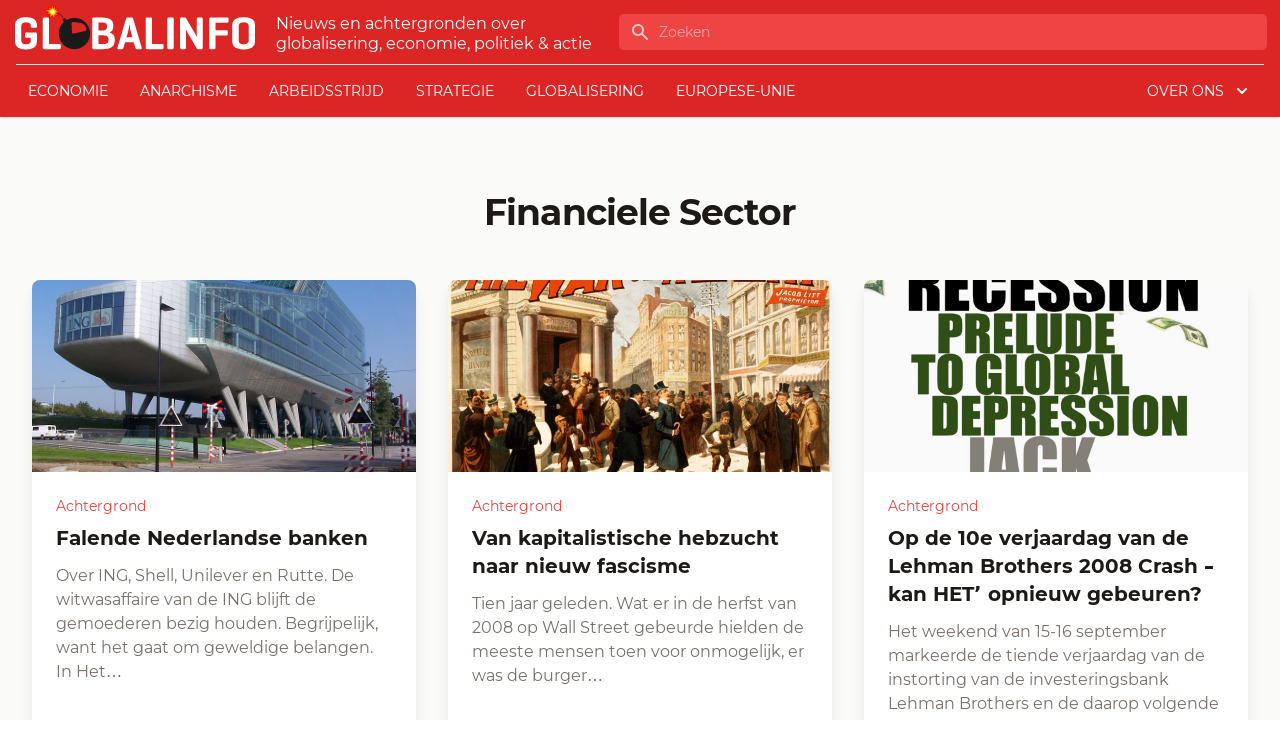

--- FILE ---
content_type: text/html; charset=UTF-8
request_url: https://www.globalinfo.nl/tag/financiele-sector/page/7/
body_size: 17213
content:
<!doctype html>
<html lang="nl">
<head>
  <meta charset="utf-8">
  <meta name="viewport" content="width=device-width, initial-scale=1">
  <title>Tag: financiele sector | Pagina 7 | globalinfo.nl</title>

<!-- The SEO Framework by Sybre Waaijer -->
<meta name="robots" content="noindex" />
<meta property="og:locale" content="nl_NL" />
<meta property="og:type" content="website" />
<meta property="og:title" content="Tag: financiele sector | Pagina 7 | globalinfo.nl" />
<meta property="og:url" content="/tag/financiele-sector/page/7/" />
<meta property="og:site_name" content="globalinfo.nl" />
<meta name="twitter:card" content="summary_large_image" />
<meta name="twitter:title" content="Tag: financiele sector | Pagina 7 | globalinfo.nl" />
<link rel="prev" href="/tag/financiele-sector/page/6/" />
<link rel="next" href="/tag/financiele-sector/page/8/" />
<meta name="google-site-verification" content="VhRw1Ruu375Qap35Y5MqNdFK6m8StmN2au2wul3qt_Q" />
<!-- / The SEO Framework by Sybre Waaijer | 2.37ms meta | 0.62ms boot -->

<link rel='dns-prefetch' href='//plausible.io' />
<link rel="alternate" type="application/rss+xml" title="GLOBALINFO &raquo; financiele sector Tagfeed" href="/tag/financiele-sector/feed/" />
<style id='global-styles-inline-css'>
body{--wp--preset--color--black: #000;--wp--preset--color--cyan-bluish-gray: #abb8c3;--wp--preset--color--white: #fff;--wp--preset--color--pale-pink: #f78da7;--wp--preset--color--vivid-red: #cf2e2e;--wp--preset--color--luminous-vivid-orange: #ff6900;--wp--preset--color--luminous-vivid-amber: #fcb900;--wp--preset--color--light-green-cyan: #7bdcb5;--wp--preset--color--vivid-green-cyan: #00d084;--wp--preset--color--pale-cyan-blue: #8ed1fc;--wp--preset--color--vivid-cyan-blue: #0693e3;--wp--preset--color--vivid-purple: #9b51e0;--wp--preset--color--inherit: inherit;--wp--preset--color--current: currentcolor;--wp--preset--color--transparent: transparent;--wp--preset--color--slate-50: #f8fafc;--wp--preset--color--slate-100: #f1f5f9;--wp--preset--color--slate-200: #e2e8f0;--wp--preset--color--slate-300: #cbd5e1;--wp--preset--color--slate-400: #94a3b8;--wp--preset--color--slate-500: #64748b;--wp--preset--color--slate-600: #475569;--wp--preset--color--slate-700: #334155;--wp--preset--color--slate-800: #1e293b;--wp--preset--color--slate-900: #0f172a;--wp--preset--color--gray-50: #fafaf9;--wp--preset--color--gray-100: #f5f5f4;--wp--preset--color--gray-200: #e7e5e4;--wp--preset--color--gray-300: #d6d3d1;--wp--preset--color--gray-400: #a8a29e;--wp--preset--color--gray-500: #78716c;--wp--preset--color--gray-600: #57534e;--wp--preset--color--gray-700: #44403c;--wp--preset--color--gray-800: #292524;--wp--preset--color--gray-900: #1c1917;--wp--preset--color--zinc-50: #fafafa;--wp--preset--color--zinc-100: #f4f4f5;--wp--preset--color--zinc-200: #e4e4e7;--wp--preset--color--zinc-300: #d4d4d8;--wp--preset--color--zinc-400: #a1a1aa;--wp--preset--color--zinc-500: #71717a;--wp--preset--color--zinc-600: #52525b;--wp--preset--color--zinc-700: #3f3f46;--wp--preset--color--zinc-800: #27272a;--wp--preset--color--zinc-900: #18181b;--wp--preset--color--neutral-50: #fafafa;--wp--preset--color--neutral-100: #f5f5f5;--wp--preset--color--neutral-200: #e5e5e5;--wp--preset--color--neutral-300: #d4d4d4;--wp--preset--color--neutral-400: #a3a3a3;--wp--preset--color--neutral-500: #737373;--wp--preset--color--neutral-600: #525252;--wp--preset--color--neutral-700: #404040;--wp--preset--color--neutral-800: #262626;--wp--preset--color--neutral-900: #171717;--wp--preset--color--stone-50: #fafaf9;--wp--preset--color--stone-100: #f5f5f4;--wp--preset--color--stone-200: #e7e5e4;--wp--preset--color--stone-300: #d6d3d1;--wp--preset--color--stone-400: #a8a29e;--wp--preset--color--stone-500: #78716c;--wp--preset--color--stone-600: #57534e;--wp--preset--color--stone-700: #44403c;--wp--preset--color--stone-800: #292524;--wp--preset--color--stone-900: #1c1917;--wp--preset--color--red-50: #fef2f2;--wp--preset--color--red-100: #fee2e2;--wp--preset--color--red-200: #fecaca;--wp--preset--color--red-300: #fca5a5;--wp--preset--color--red-400: #f87171;--wp--preset--color--red-500: #ef4444;--wp--preset--color--red-600: #dc2626;--wp--preset--color--red-700: #b91c1c;--wp--preset--color--red-800: #991b1b;--wp--preset--color--red-900: #7f1d1d;--wp--preset--color--orange-50: #fff7ed;--wp--preset--color--orange-100: #ffedd5;--wp--preset--color--orange-200: #fed7aa;--wp--preset--color--orange-300: #fdba74;--wp--preset--color--orange-400: #fb923c;--wp--preset--color--orange-500: #f97316;--wp--preset--color--orange-600: #ea580c;--wp--preset--color--orange-700: #c2410c;--wp--preset--color--orange-800: #9a3412;--wp--preset--color--orange-900: #7c2d12;--wp--preset--color--amber-50: #fffbeb;--wp--preset--color--amber-100: #fef3c7;--wp--preset--color--amber-200: #fde68a;--wp--preset--color--amber-300: #fcd34d;--wp--preset--color--amber-400: #fbbf24;--wp--preset--color--amber-500: #f59e0b;--wp--preset--color--amber-600: #d97706;--wp--preset--color--amber-700: #b45309;--wp--preset--color--amber-800: #92400e;--wp--preset--color--amber-900: #78350f;--wp--preset--color--yellow-50: #fefce8;--wp--preset--color--yellow-100: #fef9c3;--wp--preset--color--yellow-200: #fef08a;--wp--preset--color--yellow-300: #fde047;--wp--preset--color--yellow-400: #facc15;--wp--preset--color--yellow-500: #eab308;--wp--preset--color--yellow-600: #ca8a04;--wp--preset--color--yellow-700: #a16207;--wp--preset--color--yellow-800: #854d0e;--wp--preset--color--yellow-900: #713f12;--wp--preset--color--lime-50: #f7fee7;--wp--preset--color--lime-100: #ecfccb;--wp--preset--color--lime-200: #d9f99d;--wp--preset--color--lime-300: #bef264;--wp--preset--color--lime-400: #a3e635;--wp--preset--color--lime-500: #84cc16;--wp--preset--color--lime-600: #65a30d;--wp--preset--color--lime-700: #4d7c0f;--wp--preset--color--lime-800: #3f6212;--wp--preset--color--lime-900: #365314;--wp--preset--color--green-50: #f0fdf4;--wp--preset--color--green-100: #dcfce7;--wp--preset--color--green-200: #bbf7d0;--wp--preset--color--green-300: #86efac;--wp--preset--color--green-400: #4ade80;--wp--preset--color--green-500: #22c55e;--wp--preset--color--green-600: #16a34a;--wp--preset--color--green-700: #15803d;--wp--preset--color--green-800: #166534;--wp--preset--color--green-900: #14532d;--wp--preset--color--emerald-50: #ecfdf5;--wp--preset--color--emerald-100: #d1fae5;--wp--preset--color--emerald-200: #a7f3d0;--wp--preset--color--emerald-300: #6ee7b7;--wp--preset--color--emerald-400: #34d399;--wp--preset--color--emerald-500: #10b981;--wp--preset--color--emerald-600: #059669;--wp--preset--color--emerald-700: #047857;--wp--preset--color--emerald-800: #065f46;--wp--preset--color--emerald-900: #064e3b;--wp--preset--color--teal-50: #f0fdfa;--wp--preset--color--teal-100: #ccfbf1;--wp--preset--color--teal-200: #99f6e4;--wp--preset--color--teal-300: #5eead4;--wp--preset--color--teal-400: #2dd4bf;--wp--preset--color--teal-500: #14b8a6;--wp--preset--color--teal-600: #0d9488;--wp--preset--color--teal-700: #0f766e;--wp--preset--color--teal-800: #115e59;--wp--preset--color--teal-900: #134e4a;--wp--preset--color--cyan-50: #ecfeff;--wp--preset--color--cyan-100: #cffafe;--wp--preset--color--cyan-200: #a5f3fc;--wp--preset--color--cyan-300: #67e8f9;--wp--preset--color--cyan-400: #22d3ee;--wp--preset--color--cyan-500: #06b6d4;--wp--preset--color--cyan-600: #0891b2;--wp--preset--color--cyan-700: #0e7490;--wp--preset--color--cyan-800: #155e75;--wp--preset--color--cyan-900: #164e63;--wp--preset--color--sky-50: #f0f9ff;--wp--preset--color--sky-100: #e0f2fe;--wp--preset--color--sky-200: #bae6fd;--wp--preset--color--sky-300: #7dd3fc;--wp--preset--color--sky-400: #38bdf8;--wp--preset--color--sky-500: #0ea5e9;--wp--preset--color--sky-600: #0284c7;--wp--preset--color--sky-700: #0369a1;--wp--preset--color--sky-800: #075985;--wp--preset--color--sky-900: #0c4a6e;--wp--preset--color--blue-50: #eff6ff;--wp--preset--color--blue-100: #dbeafe;--wp--preset--color--blue-200: #bfdbfe;--wp--preset--color--blue-300: #93c5fd;--wp--preset--color--blue-400: #60a5fa;--wp--preset--color--blue-500: #3b82f6;--wp--preset--color--blue-600: #2563eb;--wp--preset--color--blue-700: #1d4ed8;--wp--preset--color--blue-800: #1e40af;--wp--preset--color--blue-900: #1e3a8a;--wp--preset--color--indigo-50: #eef2ff;--wp--preset--color--indigo-100: #e0e7ff;--wp--preset--color--indigo-200: #c7d2fe;--wp--preset--color--indigo-300: #a5b4fc;--wp--preset--color--indigo-400: #818cf8;--wp--preset--color--indigo-500: #6366f1;--wp--preset--color--indigo-600: #4f46e5;--wp--preset--color--indigo-700: #4338ca;--wp--preset--color--indigo-800: #3730a3;--wp--preset--color--indigo-900: #312e81;--wp--preset--color--violet-50: #f5f3ff;--wp--preset--color--violet-100: #ede9fe;--wp--preset--color--violet-200: #ddd6fe;--wp--preset--color--violet-300: #c4b5fd;--wp--preset--color--violet-400: #a78bfa;--wp--preset--color--violet-500: #8b5cf6;--wp--preset--color--violet-600: #7c3aed;--wp--preset--color--violet-700: #6d28d9;--wp--preset--color--violet-800: #5b21b6;--wp--preset--color--violet-900: #4c1d95;--wp--preset--color--purple-50: #faf5ff;--wp--preset--color--purple-100: #f3e8ff;--wp--preset--color--purple-200: #e9d5ff;--wp--preset--color--purple-300: #d8b4fe;--wp--preset--color--purple-400: #c084fc;--wp--preset--color--purple-500: #a855f7;--wp--preset--color--purple-600: #9333ea;--wp--preset--color--purple-700: #7e22ce;--wp--preset--color--purple-800: #6b21a8;--wp--preset--color--purple-900: #581c87;--wp--preset--color--fuchsia-50: #fdf4ff;--wp--preset--color--fuchsia-100: #fae8ff;--wp--preset--color--fuchsia-200: #f5d0fe;--wp--preset--color--fuchsia-300: #f0abfc;--wp--preset--color--fuchsia-400: #e879f9;--wp--preset--color--fuchsia-500: #d946ef;--wp--preset--color--fuchsia-600: #c026d3;--wp--preset--color--fuchsia-700: #a21caf;--wp--preset--color--fuchsia-800: #86198f;--wp--preset--color--fuchsia-900: #701a75;--wp--preset--color--pink-50: #fdf2f8;--wp--preset--color--pink-100: #fce7f3;--wp--preset--color--pink-200: #fbcfe8;--wp--preset--color--pink-300: #f9a8d4;--wp--preset--color--pink-400: #f472b6;--wp--preset--color--pink-500: #ec4899;--wp--preset--color--pink-600: #db2777;--wp--preset--color--pink-700: #be185d;--wp--preset--color--pink-800: #9d174d;--wp--preset--color--pink-900: #831843;--wp--preset--color--rose-50: #fff1f2;--wp--preset--color--rose-100: #ffe4e6;--wp--preset--color--rose-200: #fecdd3;--wp--preset--color--rose-300: #fda4af;--wp--preset--color--rose-400: #fb7185;--wp--preset--color--rose-500: #f43f5e;--wp--preset--color--rose-600: #e11d48;--wp--preset--color--rose-700: #be123c;--wp--preset--color--rose-800: #9f1239;--wp--preset--color--rose-900: #881337;--wp--preset--color--primary: #d52149;--wp--preset--color--secondary: #222222;--wp--preset--gradient--vivid-cyan-blue-to-vivid-purple: linear-gradient(135deg,rgba(6,147,227,1) 0%,rgb(155,81,224) 100%);--wp--preset--gradient--light-green-cyan-to-vivid-green-cyan: linear-gradient(135deg,rgb(122,220,180) 0%,rgb(0,208,130) 100%);--wp--preset--gradient--luminous-vivid-amber-to-luminous-vivid-orange: linear-gradient(135deg,rgba(252,185,0,1) 0%,rgba(255,105,0,1) 100%);--wp--preset--gradient--luminous-vivid-orange-to-vivid-red: linear-gradient(135deg,rgba(255,105,0,1) 0%,rgb(207,46,46) 100%);--wp--preset--gradient--very-light-gray-to-cyan-bluish-gray: linear-gradient(135deg,rgb(238,238,238) 0%,rgb(169,184,195) 100%);--wp--preset--gradient--cool-to-warm-spectrum: linear-gradient(135deg,rgb(74,234,220) 0%,rgb(151,120,209) 20%,rgb(207,42,186) 40%,rgb(238,44,130) 60%,rgb(251,105,98) 80%,rgb(254,248,76) 100%);--wp--preset--gradient--blush-light-purple: linear-gradient(135deg,rgb(255,206,236) 0%,rgb(152,150,240) 100%);--wp--preset--gradient--blush-bordeaux: linear-gradient(135deg,rgb(254,205,165) 0%,rgb(254,45,45) 50%,rgb(107,0,62) 100%);--wp--preset--gradient--luminous-dusk: linear-gradient(135deg,rgb(255,203,112) 0%,rgb(199,81,192) 50%,rgb(65,88,208) 100%);--wp--preset--gradient--pale-ocean: linear-gradient(135deg,rgb(255,245,203) 0%,rgb(182,227,212) 50%,rgb(51,167,181) 100%);--wp--preset--gradient--electric-grass: linear-gradient(135deg,rgb(202,248,128) 0%,rgb(113,206,126) 100%);--wp--preset--gradient--midnight: linear-gradient(135deg,rgb(2,3,129) 0%,rgb(40,116,252) 100%);--wp--preset--font-size--small: 13px;--wp--preset--font-size--medium: 20px;--wp--preset--font-size--large: 36px;--wp--preset--font-size--x-large: 42px;--wp--preset--font-size--xs: 0.75rem;--wp--preset--font-size--sm: 0.875rem;--wp--preset--font-size--base: 1rem;--wp--preset--font-size--lg: 1.125rem;--wp--preset--font-size--xl: 1.25rem;--wp--preset--font-size--2-xl: 1.5rem;--wp--preset--font-size--3-xl: 1.875rem;--wp--preset--font-size--4-xl: 2.25rem;--wp--preset--font-size--5-xl: 3rem;--wp--preset--font-size--6-xl: 3.75rem;--wp--preset--font-size--7-xl: 4.5rem;--wp--preset--font-size--8-xl: 6rem;--wp--preset--font-size--9-xl: 8rem;--wp--preset--font-family--sans: Montserrat,ui-sans-serif,system-ui,-apple-system,BlinkMacSystemFont,"Segoe UI",Roboto,"Helvetica Neue",Arial,"Noto Sans",sans-serif,"Apple Color Emoji","Segoe UI Emoji","Segoe UI Symbol","Noto Color Emoji";--wp--preset--font-family--serif: Noto Serif,ui-serif,Georgia,Cambria,"Times New Roman",Times,serif;--wp--preset--font-family--mono: ui-monospace,SFMono-Regular,Menlo,Monaco,Consolas,"Liberation Mono","Courier New",monospace;--wp--preset--spacing--20: 0.44rem;--wp--preset--spacing--30: 0.67rem;--wp--preset--spacing--40: 1rem;--wp--preset--spacing--50: 1.5rem;--wp--preset--spacing--60: 2.25rem;--wp--preset--spacing--70: 3.38rem;--wp--preset--spacing--80: 5.06rem;--wp--preset--shadow--natural: 6px 6px 9px rgba(0, 0, 0, 0.2);--wp--preset--shadow--deep: 12px 12px 50px rgba(0, 0, 0, 0.4);--wp--preset--shadow--sharp: 6px 6px 0px rgba(0, 0, 0, 0.2);--wp--preset--shadow--outlined: 6px 6px 0px -3px rgba(255, 255, 255, 1), 6px 6px rgba(0, 0, 0, 1);--wp--preset--shadow--crisp: 6px 6px 0px rgba(0, 0, 0, 1);}body { margin: 0; }.wp-site-blocks > .alignleft { float: left; margin-right: 2em; }.wp-site-blocks > .alignright { float: right; margin-left: 2em; }.wp-site-blocks > .aligncenter { justify-content: center; margin-left: auto; margin-right: auto; }:where(.is-layout-flex){gap: 0.5em;}:where(.is-layout-grid){gap: 0.5em;}body .is-layout-flow > .alignleft{float: left;margin-inline-start: 0;margin-inline-end: 2em;}body .is-layout-flow > .alignright{float: right;margin-inline-start: 2em;margin-inline-end: 0;}body .is-layout-flow > .aligncenter{margin-left: auto !important;margin-right: auto !important;}body .is-layout-constrained > .alignleft{float: left;margin-inline-start: 0;margin-inline-end: 2em;}body .is-layout-constrained > .alignright{float: right;margin-inline-start: 2em;margin-inline-end: 0;}body .is-layout-constrained > .aligncenter{margin-left: auto !important;margin-right: auto !important;}body .is-layout-constrained > :where(:not(.alignleft):not(.alignright):not(.alignfull)){max-width: var(--wp--style--global--content-size);margin-left: auto !important;margin-right: auto !important;}body .is-layout-constrained > .alignwide{max-width: var(--wp--style--global--wide-size);}body .is-layout-flex{display: flex;}body .is-layout-flex{flex-wrap: wrap;align-items: center;}body .is-layout-flex > *{margin: 0;}body .is-layout-grid{display: grid;}body .is-layout-grid > *{margin: 0;}body{padding-top: 0px;padding-right: 0px;padding-bottom: 0px;padding-left: 0px;}a:where(:not(.wp-element-button)){text-decoration: underline;}.wp-element-button, .wp-block-button__link{background-color: #32373c;border-width: 0;color: #fff;font-family: inherit;font-size: inherit;line-height: inherit;padding: calc(0.667em + 2px) calc(1.333em + 2px);text-decoration: none;}.has-black-color{color: var(--wp--preset--color--black) !important;}.has-cyan-bluish-gray-color{color: var(--wp--preset--color--cyan-bluish-gray) !important;}.has-white-color{color: var(--wp--preset--color--white) !important;}.has-pale-pink-color{color: var(--wp--preset--color--pale-pink) !important;}.has-vivid-red-color{color: var(--wp--preset--color--vivid-red) !important;}.has-luminous-vivid-orange-color{color: var(--wp--preset--color--luminous-vivid-orange) !important;}.has-luminous-vivid-amber-color{color: var(--wp--preset--color--luminous-vivid-amber) !important;}.has-light-green-cyan-color{color: var(--wp--preset--color--light-green-cyan) !important;}.has-vivid-green-cyan-color{color: var(--wp--preset--color--vivid-green-cyan) !important;}.has-pale-cyan-blue-color{color: var(--wp--preset--color--pale-cyan-blue) !important;}.has-vivid-cyan-blue-color{color: var(--wp--preset--color--vivid-cyan-blue) !important;}.has-vivid-purple-color{color: var(--wp--preset--color--vivid-purple) !important;}.has-inherit-color{color: var(--wp--preset--color--inherit) !important;}.has-current-color{color: var(--wp--preset--color--current) !important;}.has-transparent-color{color: var(--wp--preset--color--transparent) !important;}.has-slate-50-color{color: var(--wp--preset--color--slate-50) !important;}.has-slate-100-color{color: var(--wp--preset--color--slate-100) !important;}.has-slate-200-color{color: var(--wp--preset--color--slate-200) !important;}.has-slate-300-color{color: var(--wp--preset--color--slate-300) !important;}.has-slate-400-color{color: var(--wp--preset--color--slate-400) !important;}.has-slate-500-color{color: var(--wp--preset--color--slate-500) !important;}.has-slate-600-color{color: var(--wp--preset--color--slate-600) !important;}.has-slate-700-color{color: var(--wp--preset--color--slate-700) !important;}.has-slate-800-color{color: var(--wp--preset--color--slate-800) !important;}.has-slate-900-color{color: var(--wp--preset--color--slate-900) !important;}.has-gray-50-color{color: var(--wp--preset--color--gray-50) !important;}.has-gray-100-color{color: var(--wp--preset--color--gray-100) !important;}.has-gray-200-color{color: var(--wp--preset--color--gray-200) !important;}.has-gray-300-color{color: var(--wp--preset--color--gray-300) !important;}.has-gray-400-color{color: var(--wp--preset--color--gray-400) !important;}.has-gray-500-color{color: var(--wp--preset--color--gray-500) !important;}.has-gray-600-color{color: var(--wp--preset--color--gray-600) !important;}.has-gray-700-color{color: var(--wp--preset--color--gray-700) !important;}.has-gray-800-color{color: var(--wp--preset--color--gray-800) !important;}.has-gray-900-color{color: var(--wp--preset--color--gray-900) !important;}.has-zinc-50-color{color: var(--wp--preset--color--zinc-50) !important;}.has-zinc-100-color{color: var(--wp--preset--color--zinc-100) !important;}.has-zinc-200-color{color: var(--wp--preset--color--zinc-200) !important;}.has-zinc-300-color{color: var(--wp--preset--color--zinc-300) !important;}.has-zinc-400-color{color: var(--wp--preset--color--zinc-400) !important;}.has-zinc-500-color{color: var(--wp--preset--color--zinc-500) !important;}.has-zinc-600-color{color: var(--wp--preset--color--zinc-600) !important;}.has-zinc-700-color{color: var(--wp--preset--color--zinc-700) !important;}.has-zinc-800-color{color: var(--wp--preset--color--zinc-800) !important;}.has-zinc-900-color{color: var(--wp--preset--color--zinc-900) !important;}.has-neutral-50-color{color: var(--wp--preset--color--neutral-50) !important;}.has-neutral-100-color{color: var(--wp--preset--color--neutral-100) !important;}.has-neutral-200-color{color: var(--wp--preset--color--neutral-200) !important;}.has-neutral-300-color{color: var(--wp--preset--color--neutral-300) !important;}.has-neutral-400-color{color: var(--wp--preset--color--neutral-400) !important;}.has-neutral-500-color{color: var(--wp--preset--color--neutral-500) !important;}.has-neutral-600-color{color: var(--wp--preset--color--neutral-600) !important;}.has-neutral-700-color{color: var(--wp--preset--color--neutral-700) !important;}.has-neutral-800-color{color: var(--wp--preset--color--neutral-800) !important;}.has-neutral-900-color{color: var(--wp--preset--color--neutral-900) !important;}.has-stone-50-color{color: var(--wp--preset--color--stone-50) !important;}.has-stone-100-color{color: var(--wp--preset--color--stone-100) !important;}.has-stone-200-color{color: var(--wp--preset--color--stone-200) !important;}.has-stone-300-color{color: var(--wp--preset--color--stone-300) !important;}.has-stone-400-color{color: var(--wp--preset--color--stone-400) !important;}.has-stone-500-color{color: var(--wp--preset--color--stone-500) !important;}.has-stone-600-color{color: var(--wp--preset--color--stone-600) !important;}.has-stone-700-color{color: var(--wp--preset--color--stone-700) !important;}.has-stone-800-color{color: var(--wp--preset--color--stone-800) !important;}.has-stone-900-color{color: var(--wp--preset--color--stone-900) !important;}.has-red-50-color{color: var(--wp--preset--color--red-50) !important;}.has-red-100-color{color: var(--wp--preset--color--red-100) !important;}.has-red-200-color{color: var(--wp--preset--color--red-200) !important;}.has-red-300-color{color: var(--wp--preset--color--red-300) !important;}.has-red-400-color{color: var(--wp--preset--color--red-400) !important;}.has-red-500-color{color: var(--wp--preset--color--red-500) !important;}.has-red-600-color{color: var(--wp--preset--color--red-600) !important;}.has-red-700-color{color: var(--wp--preset--color--red-700) !important;}.has-red-800-color{color: var(--wp--preset--color--red-800) !important;}.has-red-900-color{color: var(--wp--preset--color--red-900) !important;}.has-orange-50-color{color: var(--wp--preset--color--orange-50) !important;}.has-orange-100-color{color: var(--wp--preset--color--orange-100) !important;}.has-orange-200-color{color: var(--wp--preset--color--orange-200) !important;}.has-orange-300-color{color: var(--wp--preset--color--orange-300) !important;}.has-orange-400-color{color: var(--wp--preset--color--orange-400) !important;}.has-orange-500-color{color: var(--wp--preset--color--orange-500) !important;}.has-orange-600-color{color: var(--wp--preset--color--orange-600) !important;}.has-orange-700-color{color: var(--wp--preset--color--orange-700) !important;}.has-orange-800-color{color: var(--wp--preset--color--orange-800) !important;}.has-orange-900-color{color: var(--wp--preset--color--orange-900) !important;}.has-amber-50-color{color: var(--wp--preset--color--amber-50) !important;}.has-amber-100-color{color: var(--wp--preset--color--amber-100) !important;}.has-amber-200-color{color: var(--wp--preset--color--amber-200) !important;}.has-amber-300-color{color: var(--wp--preset--color--amber-300) !important;}.has-amber-400-color{color: var(--wp--preset--color--amber-400) !important;}.has-amber-500-color{color: var(--wp--preset--color--amber-500) !important;}.has-amber-600-color{color: var(--wp--preset--color--amber-600) !important;}.has-amber-700-color{color: var(--wp--preset--color--amber-700) !important;}.has-amber-800-color{color: var(--wp--preset--color--amber-800) !important;}.has-amber-900-color{color: var(--wp--preset--color--amber-900) !important;}.has-yellow-50-color{color: var(--wp--preset--color--yellow-50) !important;}.has-yellow-100-color{color: var(--wp--preset--color--yellow-100) !important;}.has-yellow-200-color{color: var(--wp--preset--color--yellow-200) !important;}.has-yellow-300-color{color: var(--wp--preset--color--yellow-300) !important;}.has-yellow-400-color{color: var(--wp--preset--color--yellow-400) !important;}.has-yellow-500-color{color: var(--wp--preset--color--yellow-500) !important;}.has-yellow-600-color{color: var(--wp--preset--color--yellow-600) !important;}.has-yellow-700-color{color: var(--wp--preset--color--yellow-700) !important;}.has-yellow-800-color{color: var(--wp--preset--color--yellow-800) !important;}.has-yellow-900-color{color: var(--wp--preset--color--yellow-900) !important;}.has-lime-50-color{color: var(--wp--preset--color--lime-50) !important;}.has-lime-100-color{color: var(--wp--preset--color--lime-100) !important;}.has-lime-200-color{color: var(--wp--preset--color--lime-200) !important;}.has-lime-300-color{color: var(--wp--preset--color--lime-300) !important;}.has-lime-400-color{color: var(--wp--preset--color--lime-400) !important;}.has-lime-500-color{color: var(--wp--preset--color--lime-500) !important;}.has-lime-600-color{color: var(--wp--preset--color--lime-600) !important;}.has-lime-700-color{color: var(--wp--preset--color--lime-700) !important;}.has-lime-800-color{color: var(--wp--preset--color--lime-800) !important;}.has-lime-900-color{color: var(--wp--preset--color--lime-900) !important;}.has-green-50-color{color: var(--wp--preset--color--green-50) !important;}.has-green-100-color{color: var(--wp--preset--color--green-100) !important;}.has-green-200-color{color: var(--wp--preset--color--green-200) !important;}.has-green-300-color{color: var(--wp--preset--color--green-300) !important;}.has-green-400-color{color: var(--wp--preset--color--green-400) !important;}.has-green-500-color{color: var(--wp--preset--color--green-500) !important;}.has-green-600-color{color: var(--wp--preset--color--green-600) !important;}.has-green-700-color{color: var(--wp--preset--color--green-700) !important;}.has-green-800-color{color: var(--wp--preset--color--green-800) !important;}.has-green-900-color{color: var(--wp--preset--color--green-900) !important;}.has-emerald-50-color{color: var(--wp--preset--color--emerald-50) !important;}.has-emerald-100-color{color: var(--wp--preset--color--emerald-100) !important;}.has-emerald-200-color{color: var(--wp--preset--color--emerald-200) !important;}.has-emerald-300-color{color: var(--wp--preset--color--emerald-300) !important;}.has-emerald-400-color{color: var(--wp--preset--color--emerald-400) !important;}.has-emerald-500-color{color: var(--wp--preset--color--emerald-500) !important;}.has-emerald-600-color{color: var(--wp--preset--color--emerald-600) !important;}.has-emerald-700-color{color: var(--wp--preset--color--emerald-700) !important;}.has-emerald-800-color{color: var(--wp--preset--color--emerald-800) !important;}.has-emerald-900-color{color: var(--wp--preset--color--emerald-900) !important;}.has-teal-50-color{color: var(--wp--preset--color--teal-50) !important;}.has-teal-100-color{color: var(--wp--preset--color--teal-100) !important;}.has-teal-200-color{color: var(--wp--preset--color--teal-200) !important;}.has-teal-300-color{color: var(--wp--preset--color--teal-300) !important;}.has-teal-400-color{color: var(--wp--preset--color--teal-400) !important;}.has-teal-500-color{color: var(--wp--preset--color--teal-500) !important;}.has-teal-600-color{color: var(--wp--preset--color--teal-600) !important;}.has-teal-700-color{color: var(--wp--preset--color--teal-700) !important;}.has-teal-800-color{color: var(--wp--preset--color--teal-800) !important;}.has-teal-900-color{color: var(--wp--preset--color--teal-900) !important;}.has-cyan-50-color{color: var(--wp--preset--color--cyan-50) !important;}.has-cyan-100-color{color: var(--wp--preset--color--cyan-100) !important;}.has-cyan-200-color{color: var(--wp--preset--color--cyan-200) !important;}.has-cyan-300-color{color: var(--wp--preset--color--cyan-300) !important;}.has-cyan-400-color{color: var(--wp--preset--color--cyan-400) !important;}.has-cyan-500-color{color: var(--wp--preset--color--cyan-500) !important;}.has-cyan-600-color{color: var(--wp--preset--color--cyan-600) !important;}.has-cyan-700-color{color: var(--wp--preset--color--cyan-700) !important;}.has-cyan-800-color{color: var(--wp--preset--color--cyan-800) !important;}.has-cyan-900-color{color: var(--wp--preset--color--cyan-900) !important;}.has-sky-50-color{color: var(--wp--preset--color--sky-50) !important;}.has-sky-100-color{color: var(--wp--preset--color--sky-100) !important;}.has-sky-200-color{color: var(--wp--preset--color--sky-200) !important;}.has-sky-300-color{color: var(--wp--preset--color--sky-300) !important;}.has-sky-400-color{color: var(--wp--preset--color--sky-400) !important;}.has-sky-500-color{color: var(--wp--preset--color--sky-500) !important;}.has-sky-600-color{color: var(--wp--preset--color--sky-600) !important;}.has-sky-700-color{color: var(--wp--preset--color--sky-700) !important;}.has-sky-800-color{color: var(--wp--preset--color--sky-800) !important;}.has-sky-900-color{color: var(--wp--preset--color--sky-900) !important;}.has-blue-50-color{color: var(--wp--preset--color--blue-50) !important;}.has-blue-100-color{color: var(--wp--preset--color--blue-100) !important;}.has-blue-200-color{color: var(--wp--preset--color--blue-200) !important;}.has-blue-300-color{color: var(--wp--preset--color--blue-300) !important;}.has-blue-400-color{color: var(--wp--preset--color--blue-400) !important;}.has-blue-500-color{color: var(--wp--preset--color--blue-500) !important;}.has-blue-600-color{color: var(--wp--preset--color--blue-600) !important;}.has-blue-700-color{color: var(--wp--preset--color--blue-700) !important;}.has-blue-800-color{color: var(--wp--preset--color--blue-800) !important;}.has-blue-900-color{color: var(--wp--preset--color--blue-900) !important;}.has-indigo-50-color{color: var(--wp--preset--color--indigo-50) !important;}.has-indigo-100-color{color: var(--wp--preset--color--indigo-100) !important;}.has-indigo-200-color{color: var(--wp--preset--color--indigo-200) !important;}.has-indigo-300-color{color: var(--wp--preset--color--indigo-300) !important;}.has-indigo-400-color{color: var(--wp--preset--color--indigo-400) !important;}.has-indigo-500-color{color: var(--wp--preset--color--indigo-500) !important;}.has-indigo-600-color{color: var(--wp--preset--color--indigo-600) !important;}.has-indigo-700-color{color: var(--wp--preset--color--indigo-700) !important;}.has-indigo-800-color{color: var(--wp--preset--color--indigo-800) !important;}.has-indigo-900-color{color: var(--wp--preset--color--indigo-900) !important;}.has-violet-50-color{color: var(--wp--preset--color--violet-50) !important;}.has-violet-100-color{color: var(--wp--preset--color--violet-100) !important;}.has-violet-200-color{color: var(--wp--preset--color--violet-200) !important;}.has-violet-300-color{color: var(--wp--preset--color--violet-300) !important;}.has-violet-400-color{color: var(--wp--preset--color--violet-400) !important;}.has-violet-500-color{color: var(--wp--preset--color--violet-500) !important;}.has-violet-600-color{color: var(--wp--preset--color--violet-600) !important;}.has-violet-700-color{color: var(--wp--preset--color--violet-700) !important;}.has-violet-800-color{color: var(--wp--preset--color--violet-800) !important;}.has-violet-900-color{color: var(--wp--preset--color--violet-900) !important;}.has-purple-50-color{color: var(--wp--preset--color--purple-50) !important;}.has-purple-100-color{color: var(--wp--preset--color--purple-100) !important;}.has-purple-200-color{color: var(--wp--preset--color--purple-200) !important;}.has-purple-300-color{color: var(--wp--preset--color--purple-300) !important;}.has-purple-400-color{color: var(--wp--preset--color--purple-400) !important;}.has-purple-500-color{color: var(--wp--preset--color--purple-500) !important;}.has-purple-600-color{color: var(--wp--preset--color--purple-600) !important;}.has-purple-700-color{color: var(--wp--preset--color--purple-700) !important;}.has-purple-800-color{color: var(--wp--preset--color--purple-800) !important;}.has-purple-900-color{color: var(--wp--preset--color--purple-900) !important;}.has-fuchsia-50-color{color: var(--wp--preset--color--fuchsia-50) !important;}.has-fuchsia-100-color{color: var(--wp--preset--color--fuchsia-100) !important;}.has-fuchsia-200-color{color: var(--wp--preset--color--fuchsia-200) !important;}.has-fuchsia-300-color{color: var(--wp--preset--color--fuchsia-300) !important;}.has-fuchsia-400-color{color: var(--wp--preset--color--fuchsia-400) !important;}.has-fuchsia-500-color{color: var(--wp--preset--color--fuchsia-500) !important;}.has-fuchsia-600-color{color: var(--wp--preset--color--fuchsia-600) !important;}.has-fuchsia-700-color{color: var(--wp--preset--color--fuchsia-700) !important;}.has-fuchsia-800-color{color: var(--wp--preset--color--fuchsia-800) !important;}.has-fuchsia-900-color{color: var(--wp--preset--color--fuchsia-900) !important;}.has-pink-50-color{color: var(--wp--preset--color--pink-50) !important;}.has-pink-100-color{color: var(--wp--preset--color--pink-100) !important;}.has-pink-200-color{color: var(--wp--preset--color--pink-200) !important;}.has-pink-300-color{color: var(--wp--preset--color--pink-300) !important;}.has-pink-400-color{color: var(--wp--preset--color--pink-400) !important;}.has-pink-500-color{color: var(--wp--preset--color--pink-500) !important;}.has-pink-600-color{color: var(--wp--preset--color--pink-600) !important;}.has-pink-700-color{color: var(--wp--preset--color--pink-700) !important;}.has-pink-800-color{color: var(--wp--preset--color--pink-800) !important;}.has-pink-900-color{color: var(--wp--preset--color--pink-900) !important;}.has-rose-50-color{color: var(--wp--preset--color--rose-50) !important;}.has-rose-100-color{color: var(--wp--preset--color--rose-100) !important;}.has-rose-200-color{color: var(--wp--preset--color--rose-200) !important;}.has-rose-300-color{color: var(--wp--preset--color--rose-300) !important;}.has-rose-400-color{color: var(--wp--preset--color--rose-400) !important;}.has-rose-500-color{color: var(--wp--preset--color--rose-500) !important;}.has-rose-600-color{color: var(--wp--preset--color--rose-600) !important;}.has-rose-700-color{color: var(--wp--preset--color--rose-700) !important;}.has-rose-800-color{color: var(--wp--preset--color--rose-800) !important;}.has-rose-900-color{color: var(--wp--preset--color--rose-900) !important;}.has-primary-color{color: var(--wp--preset--color--primary) !important;}.has-secondary-color{color: var(--wp--preset--color--secondary) !important;}.has-black-background-color{background-color: var(--wp--preset--color--black) !important;}.has-cyan-bluish-gray-background-color{background-color: var(--wp--preset--color--cyan-bluish-gray) !important;}.has-white-background-color{background-color: var(--wp--preset--color--white) !important;}.has-pale-pink-background-color{background-color: var(--wp--preset--color--pale-pink) !important;}.has-vivid-red-background-color{background-color: var(--wp--preset--color--vivid-red) !important;}.has-luminous-vivid-orange-background-color{background-color: var(--wp--preset--color--luminous-vivid-orange) !important;}.has-luminous-vivid-amber-background-color{background-color: var(--wp--preset--color--luminous-vivid-amber) !important;}.has-light-green-cyan-background-color{background-color: var(--wp--preset--color--light-green-cyan) !important;}.has-vivid-green-cyan-background-color{background-color: var(--wp--preset--color--vivid-green-cyan) !important;}.has-pale-cyan-blue-background-color{background-color: var(--wp--preset--color--pale-cyan-blue) !important;}.has-vivid-cyan-blue-background-color{background-color: var(--wp--preset--color--vivid-cyan-blue) !important;}.has-vivid-purple-background-color{background-color: var(--wp--preset--color--vivid-purple) !important;}.has-inherit-background-color{background-color: var(--wp--preset--color--inherit) !important;}.has-current-background-color{background-color: var(--wp--preset--color--current) !important;}.has-transparent-background-color{background-color: var(--wp--preset--color--transparent) !important;}.has-slate-50-background-color{background-color: var(--wp--preset--color--slate-50) !important;}.has-slate-100-background-color{background-color: var(--wp--preset--color--slate-100) !important;}.has-slate-200-background-color{background-color: var(--wp--preset--color--slate-200) !important;}.has-slate-300-background-color{background-color: var(--wp--preset--color--slate-300) !important;}.has-slate-400-background-color{background-color: var(--wp--preset--color--slate-400) !important;}.has-slate-500-background-color{background-color: var(--wp--preset--color--slate-500) !important;}.has-slate-600-background-color{background-color: var(--wp--preset--color--slate-600) !important;}.has-slate-700-background-color{background-color: var(--wp--preset--color--slate-700) !important;}.has-slate-800-background-color{background-color: var(--wp--preset--color--slate-800) !important;}.has-slate-900-background-color{background-color: var(--wp--preset--color--slate-900) !important;}.has-gray-50-background-color{background-color: var(--wp--preset--color--gray-50) !important;}.has-gray-100-background-color{background-color: var(--wp--preset--color--gray-100) !important;}.has-gray-200-background-color{background-color: var(--wp--preset--color--gray-200) !important;}.has-gray-300-background-color{background-color: var(--wp--preset--color--gray-300) !important;}.has-gray-400-background-color{background-color: var(--wp--preset--color--gray-400) !important;}.has-gray-500-background-color{background-color: var(--wp--preset--color--gray-500) !important;}.has-gray-600-background-color{background-color: var(--wp--preset--color--gray-600) !important;}.has-gray-700-background-color{background-color: var(--wp--preset--color--gray-700) !important;}.has-gray-800-background-color{background-color: var(--wp--preset--color--gray-800) !important;}.has-gray-900-background-color{background-color: var(--wp--preset--color--gray-900) !important;}.has-zinc-50-background-color{background-color: var(--wp--preset--color--zinc-50) !important;}.has-zinc-100-background-color{background-color: var(--wp--preset--color--zinc-100) !important;}.has-zinc-200-background-color{background-color: var(--wp--preset--color--zinc-200) !important;}.has-zinc-300-background-color{background-color: var(--wp--preset--color--zinc-300) !important;}.has-zinc-400-background-color{background-color: var(--wp--preset--color--zinc-400) !important;}.has-zinc-500-background-color{background-color: var(--wp--preset--color--zinc-500) !important;}.has-zinc-600-background-color{background-color: var(--wp--preset--color--zinc-600) !important;}.has-zinc-700-background-color{background-color: var(--wp--preset--color--zinc-700) !important;}.has-zinc-800-background-color{background-color: var(--wp--preset--color--zinc-800) !important;}.has-zinc-900-background-color{background-color: var(--wp--preset--color--zinc-900) !important;}.has-neutral-50-background-color{background-color: var(--wp--preset--color--neutral-50) !important;}.has-neutral-100-background-color{background-color: var(--wp--preset--color--neutral-100) !important;}.has-neutral-200-background-color{background-color: var(--wp--preset--color--neutral-200) !important;}.has-neutral-300-background-color{background-color: var(--wp--preset--color--neutral-300) !important;}.has-neutral-400-background-color{background-color: var(--wp--preset--color--neutral-400) !important;}.has-neutral-500-background-color{background-color: var(--wp--preset--color--neutral-500) !important;}.has-neutral-600-background-color{background-color: var(--wp--preset--color--neutral-600) !important;}.has-neutral-700-background-color{background-color: var(--wp--preset--color--neutral-700) !important;}.has-neutral-800-background-color{background-color: var(--wp--preset--color--neutral-800) !important;}.has-neutral-900-background-color{background-color: var(--wp--preset--color--neutral-900) !important;}.has-stone-50-background-color{background-color: var(--wp--preset--color--stone-50) !important;}.has-stone-100-background-color{background-color: var(--wp--preset--color--stone-100) !important;}.has-stone-200-background-color{background-color: var(--wp--preset--color--stone-200) !important;}.has-stone-300-background-color{background-color: var(--wp--preset--color--stone-300) !important;}.has-stone-400-background-color{background-color: var(--wp--preset--color--stone-400) !important;}.has-stone-500-background-color{background-color: var(--wp--preset--color--stone-500) !important;}.has-stone-600-background-color{background-color: var(--wp--preset--color--stone-600) !important;}.has-stone-700-background-color{background-color: var(--wp--preset--color--stone-700) !important;}.has-stone-800-background-color{background-color: var(--wp--preset--color--stone-800) !important;}.has-stone-900-background-color{background-color: var(--wp--preset--color--stone-900) !important;}.has-red-50-background-color{background-color: var(--wp--preset--color--red-50) !important;}.has-red-100-background-color{background-color: var(--wp--preset--color--red-100) !important;}.has-red-200-background-color{background-color: var(--wp--preset--color--red-200) !important;}.has-red-300-background-color{background-color: var(--wp--preset--color--red-300) !important;}.has-red-400-background-color{background-color: var(--wp--preset--color--red-400) !important;}.has-red-500-background-color{background-color: var(--wp--preset--color--red-500) !important;}.has-red-600-background-color{background-color: var(--wp--preset--color--red-600) !important;}.has-red-700-background-color{background-color: var(--wp--preset--color--red-700) !important;}.has-red-800-background-color{background-color: var(--wp--preset--color--red-800) !important;}.has-red-900-background-color{background-color: var(--wp--preset--color--red-900) !important;}.has-orange-50-background-color{background-color: var(--wp--preset--color--orange-50) !important;}.has-orange-100-background-color{background-color: var(--wp--preset--color--orange-100) !important;}.has-orange-200-background-color{background-color: var(--wp--preset--color--orange-200) !important;}.has-orange-300-background-color{background-color: var(--wp--preset--color--orange-300) !important;}.has-orange-400-background-color{background-color: var(--wp--preset--color--orange-400) !important;}.has-orange-500-background-color{background-color: var(--wp--preset--color--orange-500) !important;}.has-orange-600-background-color{background-color: var(--wp--preset--color--orange-600) !important;}.has-orange-700-background-color{background-color: var(--wp--preset--color--orange-700) !important;}.has-orange-800-background-color{background-color: var(--wp--preset--color--orange-800) !important;}.has-orange-900-background-color{background-color: var(--wp--preset--color--orange-900) !important;}.has-amber-50-background-color{background-color: var(--wp--preset--color--amber-50) !important;}.has-amber-100-background-color{background-color: var(--wp--preset--color--amber-100) !important;}.has-amber-200-background-color{background-color: var(--wp--preset--color--amber-200) !important;}.has-amber-300-background-color{background-color: var(--wp--preset--color--amber-300) !important;}.has-amber-400-background-color{background-color: var(--wp--preset--color--amber-400) !important;}.has-amber-500-background-color{background-color: var(--wp--preset--color--amber-500) !important;}.has-amber-600-background-color{background-color: var(--wp--preset--color--amber-600) !important;}.has-amber-700-background-color{background-color: var(--wp--preset--color--amber-700) !important;}.has-amber-800-background-color{background-color: var(--wp--preset--color--amber-800) !important;}.has-amber-900-background-color{background-color: var(--wp--preset--color--amber-900) !important;}.has-yellow-50-background-color{background-color: var(--wp--preset--color--yellow-50) !important;}.has-yellow-100-background-color{background-color: var(--wp--preset--color--yellow-100) !important;}.has-yellow-200-background-color{background-color: var(--wp--preset--color--yellow-200) !important;}.has-yellow-300-background-color{background-color: var(--wp--preset--color--yellow-300) !important;}.has-yellow-400-background-color{background-color: var(--wp--preset--color--yellow-400) !important;}.has-yellow-500-background-color{background-color: var(--wp--preset--color--yellow-500) !important;}.has-yellow-600-background-color{background-color: var(--wp--preset--color--yellow-600) !important;}.has-yellow-700-background-color{background-color: var(--wp--preset--color--yellow-700) !important;}.has-yellow-800-background-color{background-color: var(--wp--preset--color--yellow-800) !important;}.has-yellow-900-background-color{background-color: var(--wp--preset--color--yellow-900) !important;}.has-lime-50-background-color{background-color: var(--wp--preset--color--lime-50) !important;}.has-lime-100-background-color{background-color: var(--wp--preset--color--lime-100) !important;}.has-lime-200-background-color{background-color: var(--wp--preset--color--lime-200) !important;}.has-lime-300-background-color{background-color: var(--wp--preset--color--lime-300) !important;}.has-lime-400-background-color{background-color: var(--wp--preset--color--lime-400) !important;}.has-lime-500-background-color{background-color: var(--wp--preset--color--lime-500) !important;}.has-lime-600-background-color{background-color: var(--wp--preset--color--lime-600) !important;}.has-lime-700-background-color{background-color: var(--wp--preset--color--lime-700) !important;}.has-lime-800-background-color{background-color: var(--wp--preset--color--lime-800) !important;}.has-lime-900-background-color{background-color: var(--wp--preset--color--lime-900) !important;}.has-green-50-background-color{background-color: var(--wp--preset--color--green-50) !important;}.has-green-100-background-color{background-color: var(--wp--preset--color--green-100) !important;}.has-green-200-background-color{background-color: var(--wp--preset--color--green-200) !important;}.has-green-300-background-color{background-color: var(--wp--preset--color--green-300) !important;}.has-green-400-background-color{background-color: var(--wp--preset--color--green-400) !important;}.has-green-500-background-color{background-color: var(--wp--preset--color--green-500) !important;}.has-green-600-background-color{background-color: var(--wp--preset--color--green-600) !important;}.has-green-700-background-color{background-color: var(--wp--preset--color--green-700) !important;}.has-green-800-background-color{background-color: var(--wp--preset--color--green-800) !important;}.has-green-900-background-color{background-color: var(--wp--preset--color--green-900) !important;}.has-emerald-50-background-color{background-color: var(--wp--preset--color--emerald-50) !important;}.has-emerald-100-background-color{background-color: var(--wp--preset--color--emerald-100) !important;}.has-emerald-200-background-color{background-color: var(--wp--preset--color--emerald-200) !important;}.has-emerald-300-background-color{background-color: var(--wp--preset--color--emerald-300) !important;}.has-emerald-400-background-color{background-color: var(--wp--preset--color--emerald-400) !important;}.has-emerald-500-background-color{background-color: var(--wp--preset--color--emerald-500) !important;}.has-emerald-600-background-color{background-color: var(--wp--preset--color--emerald-600) !important;}.has-emerald-700-background-color{background-color: var(--wp--preset--color--emerald-700) !important;}.has-emerald-800-background-color{background-color: var(--wp--preset--color--emerald-800) !important;}.has-emerald-900-background-color{background-color: var(--wp--preset--color--emerald-900) !important;}.has-teal-50-background-color{background-color: var(--wp--preset--color--teal-50) !important;}.has-teal-100-background-color{background-color: var(--wp--preset--color--teal-100) !important;}.has-teal-200-background-color{background-color: var(--wp--preset--color--teal-200) !important;}.has-teal-300-background-color{background-color: var(--wp--preset--color--teal-300) !important;}.has-teal-400-background-color{background-color: var(--wp--preset--color--teal-400) !important;}.has-teal-500-background-color{background-color: var(--wp--preset--color--teal-500) !important;}.has-teal-600-background-color{background-color: var(--wp--preset--color--teal-600) !important;}.has-teal-700-background-color{background-color: var(--wp--preset--color--teal-700) !important;}.has-teal-800-background-color{background-color: var(--wp--preset--color--teal-800) !important;}.has-teal-900-background-color{background-color: var(--wp--preset--color--teal-900) !important;}.has-cyan-50-background-color{background-color: var(--wp--preset--color--cyan-50) !important;}.has-cyan-100-background-color{background-color: var(--wp--preset--color--cyan-100) !important;}.has-cyan-200-background-color{background-color: var(--wp--preset--color--cyan-200) !important;}.has-cyan-300-background-color{background-color: var(--wp--preset--color--cyan-300) !important;}.has-cyan-400-background-color{background-color: var(--wp--preset--color--cyan-400) !important;}.has-cyan-500-background-color{background-color: var(--wp--preset--color--cyan-500) !important;}.has-cyan-600-background-color{background-color: var(--wp--preset--color--cyan-600) !important;}.has-cyan-700-background-color{background-color: var(--wp--preset--color--cyan-700) !important;}.has-cyan-800-background-color{background-color: var(--wp--preset--color--cyan-800) !important;}.has-cyan-900-background-color{background-color: var(--wp--preset--color--cyan-900) !important;}.has-sky-50-background-color{background-color: var(--wp--preset--color--sky-50) !important;}.has-sky-100-background-color{background-color: var(--wp--preset--color--sky-100) !important;}.has-sky-200-background-color{background-color: var(--wp--preset--color--sky-200) !important;}.has-sky-300-background-color{background-color: var(--wp--preset--color--sky-300) !important;}.has-sky-400-background-color{background-color: var(--wp--preset--color--sky-400) !important;}.has-sky-500-background-color{background-color: var(--wp--preset--color--sky-500) !important;}.has-sky-600-background-color{background-color: var(--wp--preset--color--sky-600) !important;}.has-sky-700-background-color{background-color: var(--wp--preset--color--sky-700) !important;}.has-sky-800-background-color{background-color: var(--wp--preset--color--sky-800) !important;}.has-sky-900-background-color{background-color: var(--wp--preset--color--sky-900) !important;}.has-blue-50-background-color{background-color: var(--wp--preset--color--blue-50) !important;}.has-blue-100-background-color{background-color: var(--wp--preset--color--blue-100) !important;}.has-blue-200-background-color{background-color: var(--wp--preset--color--blue-200) !important;}.has-blue-300-background-color{background-color: var(--wp--preset--color--blue-300) !important;}.has-blue-400-background-color{background-color: var(--wp--preset--color--blue-400) !important;}.has-blue-500-background-color{background-color: var(--wp--preset--color--blue-500) !important;}.has-blue-600-background-color{background-color: var(--wp--preset--color--blue-600) !important;}.has-blue-700-background-color{background-color: var(--wp--preset--color--blue-700) !important;}.has-blue-800-background-color{background-color: var(--wp--preset--color--blue-800) !important;}.has-blue-900-background-color{background-color: var(--wp--preset--color--blue-900) !important;}.has-indigo-50-background-color{background-color: var(--wp--preset--color--indigo-50) !important;}.has-indigo-100-background-color{background-color: var(--wp--preset--color--indigo-100) !important;}.has-indigo-200-background-color{background-color: var(--wp--preset--color--indigo-200) !important;}.has-indigo-300-background-color{background-color: var(--wp--preset--color--indigo-300) !important;}.has-indigo-400-background-color{background-color: var(--wp--preset--color--indigo-400) !important;}.has-indigo-500-background-color{background-color: var(--wp--preset--color--indigo-500) !important;}.has-indigo-600-background-color{background-color: var(--wp--preset--color--indigo-600) !important;}.has-indigo-700-background-color{background-color: var(--wp--preset--color--indigo-700) !important;}.has-indigo-800-background-color{background-color: var(--wp--preset--color--indigo-800) !important;}.has-indigo-900-background-color{background-color: var(--wp--preset--color--indigo-900) !important;}.has-violet-50-background-color{background-color: var(--wp--preset--color--violet-50) !important;}.has-violet-100-background-color{background-color: var(--wp--preset--color--violet-100) !important;}.has-violet-200-background-color{background-color: var(--wp--preset--color--violet-200) !important;}.has-violet-300-background-color{background-color: var(--wp--preset--color--violet-300) !important;}.has-violet-400-background-color{background-color: var(--wp--preset--color--violet-400) !important;}.has-violet-500-background-color{background-color: var(--wp--preset--color--violet-500) !important;}.has-violet-600-background-color{background-color: var(--wp--preset--color--violet-600) !important;}.has-violet-700-background-color{background-color: var(--wp--preset--color--violet-700) !important;}.has-violet-800-background-color{background-color: var(--wp--preset--color--violet-800) !important;}.has-violet-900-background-color{background-color: var(--wp--preset--color--violet-900) !important;}.has-purple-50-background-color{background-color: var(--wp--preset--color--purple-50) !important;}.has-purple-100-background-color{background-color: var(--wp--preset--color--purple-100) !important;}.has-purple-200-background-color{background-color: var(--wp--preset--color--purple-200) !important;}.has-purple-300-background-color{background-color: var(--wp--preset--color--purple-300) !important;}.has-purple-400-background-color{background-color: var(--wp--preset--color--purple-400) !important;}.has-purple-500-background-color{background-color: var(--wp--preset--color--purple-500) !important;}.has-purple-600-background-color{background-color: var(--wp--preset--color--purple-600) !important;}.has-purple-700-background-color{background-color: var(--wp--preset--color--purple-700) !important;}.has-purple-800-background-color{background-color: var(--wp--preset--color--purple-800) !important;}.has-purple-900-background-color{background-color: var(--wp--preset--color--purple-900) !important;}.has-fuchsia-50-background-color{background-color: var(--wp--preset--color--fuchsia-50) !important;}.has-fuchsia-100-background-color{background-color: var(--wp--preset--color--fuchsia-100) !important;}.has-fuchsia-200-background-color{background-color: var(--wp--preset--color--fuchsia-200) !important;}.has-fuchsia-300-background-color{background-color: var(--wp--preset--color--fuchsia-300) !important;}.has-fuchsia-400-background-color{background-color: var(--wp--preset--color--fuchsia-400) !important;}.has-fuchsia-500-background-color{background-color: var(--wp--preset--color--fuchsia-500) !important;}.has-fuchsia-600-background-color{background-color: var(--wp--preset--color--fuchsia-600) !important;}.has-fuchsia-700-background-color{background-color: var(--wp--preset--color--fuchsia-700) !important;}.has-fuchsia-800-background-color{background-color: var(--wp--preset--color--fuchsia-800) !important;}.has-fuchsia-900-background-color{background-color: var(--wp--preset--color--fuchsia-900) !important;}.has-pink-50-background-color{background-color: var(--wp--preset--color--pink-50) !important;}.has-pink-100-background-color{background-color: var(--wp--preset--color--pink-100) !important;}.has-pink-200-background-color{background-color: var(--wp--preset--color--pink-200) !important;}.has-pink-300-background-color{background-color: var(--wp--preset--color--pink-300) !important;}.has-pink-400-background-color{background-color: var(--wp--preset--color--pink-400) !important;}.has-pink-500-background-color{background-color: var(--wp--preset--color--pink-500) !important;}.has-pink-600-background-color{background-color: var(--wp--preset--color--pink-600) !important;}.has-pink-700-background-color{background-color: var(--wp--preset--color--pink-700) !important;}.has-pink-800-background-color{background-color: var(--wp--preset--color--pink-800) !important;}.has-pink-900-background-color{background-color: var(--wp--preset--color--pink-900) !important;}.has-rose-50-background-color{background-color: var(--wp--preset--color--rose-50) !important;}.has-rose-100-background-color{background-color: var(--wp--preset--color--rose-100) !important;}.has-rose-200-background-color{background-color: var(--wp--preset--color--rose-200) !important;}.has-rose-300-background-color{background-color: var(--wp--preset--color--rose-300) !important;}.has-rose-400-background-color{background-color: var(--wp--preset--color--rose-400) !important;}.has-rose-500-background-color{background-color: var(--wp--preset--color--rose-500) !important;}.has-rose-600-background-color{background-color: var(--wp--preset--color--rose-600) !important;}.has-rose-700-background-color{background-color: var(--wp--preset--color--rose-700) !important;}.has-rose-800-background-color{background-color: var(--wp--preset--color--rose-800) !important;}.has-rose-900-background-color{background-color: var(--wp--preset--color--rose-900) !important;}.has-primary-background-color{background-color: var(--wp--preset--color--primary) !important;}.has-secondary-background-color{background-color: var(--wp--preset--color--secondary) !important;}.has-black-border-color{border-color: var(--wp--preset--color--black) !important;}.has-cyan-bluish-gray-border-color{border-color: var(--wp--preset--color--cyan-bluish-gray) !important;}.has-white-border-color{border-color: var(--wp--preset--color--white) !important;}.has-pale-pink-border-color{border-color: var(--wp--preset--color--pale-pink) !important;}.has-vivid-red-border-color{border-color: var(--wp--preset--color--vivid-red) !important;}.has-luminous-vivid-orange-border-color{border-color: var(--wp--preset--color--luminous-vivid-orange) !important;}.has-luminous-vivid-amber-border-color{border-color: var(--wp--preset--color--luminous-vivid-amber) !important;}.has-light-green-cyan-border-color{border-color: var(--wp--preset--color--light-green-cyan) !important;}.has-vivid-green-cyan-border-color{border-color: var(--wp--preset--color--vivid-green-cyan) !important;}.has-pale-cyan-blue-border-color{border-color: var(--wp--preset--color--pale-cyan-blue) !important;}.has-vivid-cyan-blue-border-color{border-color: var(--wp--preset--color--vivid-cyan-blue) !important;}.has-vivid-purple-border-color{border-color: var(--wp--preset--color--vivid-purple) !important;}.has-inherit-border-color{border-color: var(--wp--preset--color--inherit) !important;}.has-current-border-color{border-color: var(--wp--preset--color--current) !important;}.has-transparent-border-color{border-color: var(--wp--preset--color--transparent) !important;}.has-slate-50-border-color{border-color: var(--wp--preset--color--slate-50) !important;}.has-slate-100-border-color{border-color: var(--wp--preset--color--slate-100) !important;}.has-slate-200-border-color{border-color: var(--wp--preset--color--slate-200) !important;}.has-slate-300-border-color{border-color: var(--wp--preset--color--slate-300) !important;}.has-slate-400-border-color{border-color: var(--wp--preset--color--slate-400) !important;}.has-slate-500-border-color{border-color: var(--wp--preset--color--slate-500) !important;}.has-slate-600-border-color{border-color: var(--wp--preset--color--slate-600) !important;}.has-slate-700-border-color{border-color: var(--wp--preset--color--slate-700) !important;}.has-slate-800-border-color{border-color: var(--wp--preset--color--slate-800) !important;}.has-slate-900-border-color{border-color: var(--wp--preset--color--slate-900) !important;}.has-gray-50-border-color{border-color: var(--wp--preset--color--gray-50) !important;}.has-gray-100-border-color{border-color: var(--wp--preset--color--gray-100) !important;}.has-gray-200-border-color{border-color: var(--wp--preset--color--gray-200) !important;}.has-gray-300-border-color{border-color: var(--wp--preset--color--gray-300) !important;}.has-gray-400-border-color{border-color: var(--wp--preset--color--gray-400) !important;}.has-gray-500-border-color{border-color: var(--wp--preset--color--gray-500) !important;}.has-gray-600-border-color{border-color: var(--wp--preset--color--gray-600) !important;}.has-gray-700-border-color{border-color: var(--wp--preset--color--gray-700) !important;}.has-gray-800-border-color{border-color: var(--wp--preset--color--gray-800) !important;}.has-gray-900-border-color{border-color: var(--wp--preset--color--gray-900) !important;}.has-zinc-50-border-color{border-color: var(--wp--preset--color--zinc-50) !important;}.has-zinc-100-border-color{border-color: var(--wp--preset--color--zinc-100) !important;}.has-zinc-200-border-color{border-color: var(--wp--preset--color--zinc-200) !important;}.has-zinc-300-border-color{border-color: var(--wp--preset--color--zinc-300) !important;}.has-zinc-400-border-color{border-color: var(--wp--preset--color--zinc-400) !important;}.has-zinc-500-border-color{border-color: var(--wp--preset--color--zinc-500) !important;}.has-zinc-600-border-color{border-color: var(--wp--preset--color--zinc-600) !important;}.has-zinc-700-border-color{border-color: var(--wp--preset--color--zinc-700) !important;}.has-zinc-800-border-color{border-color: var(--wp--preset--color--zinc-800) !important;}.has-zinc-900-border-color{border-color: var(--wp--preset--color--zinc-900) !important;}.has-neutral-50-border-color{border-color: var(--wp--preset--color--neutral-50) !important;}.has-neutral-100-border-color{border-color: var(--wp--preset--color--neutral-100) !important;}.has-neutral-200-border-color{border-color: var(--wp--preset--color--neutral-200) !important;}.has-neutral-300-border-color{border-color: var(--wp--preset--color--neutral-300) !important;}.has-neutral-400-border-color{border-color: var(--wp--preset--color--neutral-400) !important;}.has-neutral-500-border-color{border-color: var(--wp--preset--color--neutral-500) !important;}.has-neutral-600-border-color{border-color: var(--wp--preset--color--neutral-600) !important;}.has-neutral-700-border-color{border-color: var(--wp--preset--color--neutral-700) !important;}.has-neutral-800-border-color{border-color: var(--wp--preset--color--neutral-800) !important;}.has-neutral-900-border-color{border-color: var(--wp--preset--color--neutral-900) !important;}.has-stone-50-border-color{border-color: var(--wp--preset--color--stone-50) !important;}.has-stone-100-border-color{border-color: var(--wp--preset--color--stone-100) !important;}.has-stone-200-border-color{border-color: var(--wp--preset--color--stone-200) !important;}.has-stone-300-border-color{border-color: var(--wp--preset--color--stone-300) !important;}.has-stone-400-border-color{border-color: var(--wp--preset--color--stone-400) !important;}.has-stone-500-border-color{border-color: var(--wp--preset--color--stone-500) !important;}.has-stone-600-border-color{border-color: var(--wp--preset--color--stone-600) !important;}.has-stone-700-border-color{border-color: var(--wp--preset--color--stone-700) !important;}.has-stone-800-border-color{border-color: var(--wp--preset--color--stone-800) !important;}.has-stone-900-border-color{border-color: var(--wp--preset--color--stone-900) !important;}.has-red-50-border-color{border-color: var(--wp--preset--color--red-50) !important;}.has-red-100-border-color{border-color: var(--wp--preset--color--red-100) !important;}.has-red-200-border-color{border-color: var(--wp--preset--color--red-200) !important;}.has-red-300-border-color{border-color: var(--wp--preset--color--red-300) !important;}.has-red-400-border-color{border-color: var(--wp--preset--color--red-400) !important;}.has-red-500-border-color{border-color: var(--wp--preset--color--red-500) !important;}.has-red-600-border-color{border-color: var(--wp--preset--color--red-600) !important;}.has-red-700-border-color{border-color: var(--wp--preset--color--red-700) !important;}.has-red-800-border-color{border-color: var(--wp--preset--color--red-800) !important;}.has-red-900-border-color{border-color: var(--wp--preset--color--red-900) !important;}.has-orange-50-border-color{border-color: var(--wp--preset--color--orange-50) !important;}.has-orange-100-border-color{border-color: var(--wp--preset--color--orange-100) !important;}.has-orange-200-border-color{border-color: var(--wp--preset--color--orange-200) !important;}.has-orange-300-border-color{border-color: var(--wp--preset--color--orange-300) !important;}.has-orange-400-border-color{border-color: var(--wp--preset--color--orange-400) !important;}.has-orange-500-border-color{border-color: var(--wp--preset--color--orange-500) !important;}.has-orange-600-border-color{border-color: var(--wp--preset--color--orange-600) !important;}.has-orange-700-border-color{border-color: var(--wp--preset--color--orange-700) !important;}.has-orange-800-border-color{border-color: var(--wp--preset--color--orange-800) !important;}.has-orange-900-border-color{border-color: var(--wp--preset--color--orange-900) !important;}.has-amber-50-border-color{border-color: var(--wp--preset--color--amber-50) !important;}.has-amber-100-border-color{border-color: var(--wp--preset--color--amber-100) !important;}.has-amber-200-border-color{border-color: var(--wp--preset--color--amber-200) !important;}.has-amber-300-border-color{border-color: var(--wp--preset--color--amber-300) !important;}.has-amber-400-border-color{border-color: var(--wp--preset--color--amber-400) !important;}.has-amber-500-border-color{border-color: var(--wp--preset--color--amber-500) !important;}.has-amber-600-border-color{border-color: var(--wp--preset--color--amber-600) !important;}.has-amber-700-border-color{border-color: var(--wp--preset--color--amber-700) !important;}.has-amber-800-border-color{border-color: var(--wp--preset--color--amber-800) !important;}.has-amber-900-border-color{border-color: var(--wp--preset--color--amber-900) !important;}.has-yellow-50-border-color{border-color: var(--wp--preset--color--yellow-50) !important;}.has-yellow-100-border-color{border-color: var(--wp--preset--color--yellow-100) !important;}.has-yellow-200-border-color{border-color: var(--wp--preset--color--yellow-200) !important;}.has-yellow-300-border-color{border-color: var(--wp--preset--color--yellow-300) !important;}.has-yellow-400-border-color{border-color: var(--wp--preset--color--yellow-400) !important;}.has-yellow-500-border-color{border-color: var(--wp--preset--color--yellow-500) !important;}.has-yellow-600-border-color{border-color: var(--wp--preset--color--yellow-600) !important;}.has-yellow-700-border-color{border-color: var(--wp--preset--color--yellow-700) !important;}.has-yellow-800-border-color{border-color: var(--wp--preset--color--yellow-800) !important;}.has-yellow-900-border-color{border-color: var(--wp--preset--color--yellow-900) !important;}.has-lime-50-border-color{border-color: var(--wp--preset--color--lime-50) !important;}.has-lime-100-border-color{border-color: var(--wp--preset--color--lime-100) !important;}.has-lime-200-border-color{border-color: var(--wp--preset--color--lime-200) !important;}.has-lime-300-border-color{border-color: var(--wp--preset--color--lime-300) !important;}.has-lime-400-border-color{border-color: var(--wp--preset--color--lime-400) !important;}.has-lime-500-border-color{border-color: var(--wp--preset--color--lime-500) !important;}.has-lime-600-border-color{border-color: var(--wp--preset--color--lime-600) !important;}.has-lime-700-border-color{border-color: var(--wp--preset--color--lime-700) !important;}.has-lime-800-border-color{border-color: var(--wp--preset--color--lime-800) !important;}.has-lime-900-border-color{border-color: var(--wp--preset--color--lime-900) !important;}.has-green-50-border-color{border-color: var(--wp--preset--color--green-50) !important;}.has-green-100-border-color{border-color: var(--wp--preset--color--green-100) !important;}.has-green-200-border-color{border-color: var(--wp--preset--color--green-200) !important;}.has-green-300-border-color{border-color: var(--wp--preset--color--green-300) !important;}.has-green-400-border-color{border-color: var(--wp--preset--color--green-400) !important;}.has-green-500-border-color{border-color: var(--wp--preset--color--green-500) !important;}.has-green-600-border-color{border-color: var(--wp--preset--color--green-600) !important;}.has-green-700-border-color{border-color: var(--wp--preset--color--green-700) !important;}.has-green-800-border-color{border-color: var(--wp--preset--color--green-800) !important;}.has-green-900-border-color{border-color: var(--wp--preset--color--green-900) !important;}.has-emerald-50-border-color{border-color: var(--wp--preset--color--emerald-50) !important;}.has-emerald-100-border-color{border-color: var(--wp--preset--color--emerald-100) !important;}.has-emerald-200-border-color{border-color: var(--wp--preset--color--emerald-200) !important;}.has-emerald-300-border-color{border-color: var(--wp--preset--color--emerald-300) !important;}.has-emerald-400-border-color{border-color: var(--wp--preset--color--emerald-400) !important;}.has-emerald-500-border-color{border-color: var(--wp--preset--color--emerald-500) !important;}.has-emerald-600-border-color{border-color: var(--wp--preset--color--emerald-600) !important;}.has-emerald-700-border-color{border-color: var(--wp--preset--color--emerald-700) !important;}.has-emerald-800-border-color{border-color: var(--wp--preset--color--emerald-800) !important;}.has-emerald-900-border-color{border-color: var(--wp--preset--color--emerald-900) !important;}.has-teal-50-border-color{border-color: var(--wp--preset--color--teal-50) !important;}.has-teal-100-border-color{border-color: var(--wp--preset--color--teal-100) !important;}.has-teal-200-border-color{border-color: var(--wp--preset--color--teal-200) !important;}.has-teal-300-border-color{border-color: var(--wp--preset--color--teal-300) !important;}.has-teal-400-border-color{border-color: var(--wp--preset--color--teal-400) !important;}.has-teal-500-border-color{border-color: var(--wp--preset--color--teal-500) !important;}.has-teal-600-border-color{border-color: var(--wp--preset--color--teal-600) !important;}.has-teal-700-border-color{border-color: var(--wp--preset--color--teal-700) !important;}.has-teal-800-border-color{border-color: var(--wp--preset--color--teal-800) !important;}.has-teal-900-border-color{border-color: var(--wp--preset--color--teal-900) !important;}.has-cyan-50-border-color{border-color: var(--wp--preset--color--cyan-50) !important;}.has-cyan-100-border-color{border-color: var(--wp--preset--color--cyan-100) !important;}.has-cyan-200-border-color{border-color: var(--wp--preset--color--cyan-200) !important;}.has-cyan-300-border-color{border-color: var(--wp--preset--color--cyan-300) !important;}.has-cyan-400-border-color{border-color: var(--wp--preset--color--cyan-400) !important;}.has-cyan-500-border-color{border-color: var(--wp--preset--color--cyan-500) !important;}.has-cyan-600-border-color{border-color: var(--wp--preset--color--cyan-600) !important;}.has-cyan-700-border-color{border-color: var(--wp--preset--color--cyan-700) !important;}.has-cyan-800-border-color{border-color: var(--wp--preset--color--cyan-800) !important;}.has-cyan-900-border-color{border-color: var(--wp--preset--color--cyan-900) !important;}.has-sky-50-border-color{border-color: var(--wp--preset--color--sky-50) !important;}.has-sky-100-border-color{border-color: var(--wp--preset--color--sky-100) !important;}.has-sky-200-border-color{border-color: var(--wp--preset--color--sky-200) !important;}.has-sky-300-border-color{border-color: var(--wp--preset--color--sky-300) !important;}.has-sky-400-border-color{border-color: var(--wp--preset--color--sky-400) !important;}.has-sky-500-border-color{border-color: var(--wp--preset--color--sky-500) !important;}.has-sky-600-border-color{border-color: var(--wp--preset--color--sky-600) !important;}.has-sky-700-border-color{border-color: var(--wp--preset--color--sky-700) !important;}.has-sky-800-border-color{border-color: var(--wp--preset--color--sky-800) !important;}.has-sky-900-border-color{border-color: var(--wp--preset--color--sky-900) !important;}.has-blue-50-border-color{border-color: var(--wp--preset--color--blue-50) !important;}.has-blue-100-border-color{border-color: var(--wp--preset--color--blue-100) !important;}.has-blue-200-border-color{border-color: var(--wp--preset--color--blue-200) !important;}.has-blue-300-border-color{border-color: var(--wp--preset--color--blue-300) !important;}.has-blue-400-border-color{border-color: var(--wp--preset--color--blue-400) !important;}.has-blue-500-border-color{border-color: var(--wp--preset--color--blue-500) !important;}.has-blue-600-border-color{border-color: var(--wp--preset--color--blue-600) !important;}.has-blue-700-border-color{border-color: var(--wp--preset--color--blue-700) !important;}.has-blue-800-border-color{border-color: var(--wp--preset--color--blue-800) !important;}.has-blue-900-border-color{border-color: var(--wp--preset--color--blue-900) !important;}.has-indigo-50-border-color{border-color: var(--wp--preset--color--indigo-50) !important;}.has-indigo-100-border-color{border-color: var(--wp--preset--color--indigo-100) !important;}.has-indigo-200-border-color{border-color: var(--wp--preset--color--indigo-200) !important;}.has-indigo-300-border-color{border-color: var(--wp--preset--color--indigo-300) !important;}.has-indigo-400-border-color{border-color: var(--wp--preset--color--indigo-400) !important;}.has-indigo-500-border-color{border-color: var(--wp--preset--color--indigo-500) !important;}.has-indigo-600-border-color{border-color: var(--wp--preset--color--indigo-600) !important;}.has-indigo-700-border-color{border-color: var(--wp--preset--color--indigo-700) !important;}.has-indigo-800-border-color{border-color: var(--wp--preset--color--indigo-800) !important;}.has-indigo-900-border-color{border-color: var(--wp--preset--color--indigo-900) !important;}.has-violet-50-border-color{border-color: var(--wp--preset--color--violet-50) !important;}.has-violet-100-border-color{border-color: var(--wp--preset--color--violet-100) !important;}.has-violet-200-border-color{border-color: var(--wp--preset--color--violet-200) !important;}.has-violet-300-border-color{border-color: var(--wp--preset--color--violet-300) !important;}.has-violet-400-border-color{border-color: var(--wp--preset--color--violet-400) !important;}.has-violet-500-border-color{border-color: var(--wp--preset--color--violet-500) !important;}.has-violet-600-border-color{border-color: var(--wp--preset--color--violet-600) !important;}.has-violet-700-border-color{border-color: var(--wp--preset--color--violet-700) !important;}.has-violet-800-border-color{border-color: var(--wp--preset--color--violet-800) !important;}.has-violet-900-border-color{border-color: var(--wp--preset--color--violet-900) !important;}.has-purple-50-border-color{border-color: var(--wp--preset--color--purple-50) !important;}.has-purple-100-border-color{border-color: var(--wp--preset--color--purple-100) !important;}.has-purple-200-border-color{border-color: var(--wp--preset--color--purple-200) !important;}.has-purple-300-border-color{border-color: var(--wp--preset--color--purple-300) !important;}.has-purple-400-border-color{border-color: var(--wp--preset--color--purple-400) !important;}.has-purple-500-border-color{border-color: var(--wp--preset--color--purple-500) !important;}.has-purple-600-border-color{border-color: var(--wp--preset--color--purple-600) !important;}.has-purple-700-border-color{border-color: var(--wp--preset--color--purple-700) !important;}.has-purple-800-border-color{border-color: var(--wp--preset--color--purple-800) !important;}.has-purple-900-border-color{border-color: var(--wp--preset--color--purple-900) !important;}.has-fuchsia-50-border-color{border-color: var(--wp--preset--color--fuchsia-50) !important;}.has-fuchsia-100-border-color{border-color: var(--wp--preset--color--fuchsia-100) !important;}.has-fuchsia-200-border-color{border-color: var(--wp--preset--color--fuchsia-200) !important;}.has-fuchsia-300-border-color{border-color: var(--wp--preset--color--fuchsia-300) !important;}.has-fuchsia-400-border-color{border-color: var(--wp--preset--color--fuchsia-400) !important;}.has-fuchsia-500-border-color{border-color: var(--wp--preset--color--fuchsia-500) !important;}.has-fuchsia-600-border-color{border-color: var(--wp--preset--color--fuchsia-600) !important;}.has-fuchsia-700-border-color{border-color: var(--wp--preset--color--fuchsia-700) !important;}.has-fuchsia-800-border-color{border-color: var(--wp--preset--color--fuchsia-800) !important;}.has-fuchsia-900-border-color{border-color: var(--wp--preset--color--fuchsia-900) !important;}.has-pink-50-border-color{border-color: var(--wp--preset--color--pink-50) !important;}.has-pink-100-border-color{border-color: var(--wp--preset--color--pink-100) !important;}.has-pink-200-border-color{border-color: var(--wp--preset--color--pink-200) !important;}.has-pink-300-border-color{border-color: var(--wp--preset--color--pink-300) !important;}.has-pink-400-border-color{border-color: var(--wp--preset--color--pink-400) !important;}.has-pink-500-border-color{border-color: var(--wp--preset--color--pink-500) !important;}.has-pink-600-border-color{border-color: var(--wp--preset--color--pink-600) !important;}.has-pink-700-border-color{border-color: var(--wp--preset--color--pink-700) !important;}.has-pink-800-border-color{border-color: var(--wp--preset--color--pink-800) !important;}.has-pink-900-border-color{border-color: var(--wp--preset--color--pink-900) !important;}.has-rose-50-border-color{border-color: var(--wp--preset--color--rose-50) !important;}.has-rose-100-border-color{border-color: var(--wp--preset--color--rose-100) !important;}.has-rose-200-border-color{border-color: var(--wp--preset--color--rose-200) !important;}.has-rose-300-border-color{border-color: var(--wp--preset--color--rose-300) !important;}.has-rose-400-border-color{border-color: var(--wp--preset--color--rose-400) !important;}.has-rose-500-border-color{border-color: var(--wp--preset--color--rose-500) !important;}.has-rose-600-border-color{border-color: var(--wp--preset--color--rose-600) !important;}.has-rose-700-border-color{border-color: var(--wp--preset--color--rose-700) !important;}.has-rose-800-border-color{border-color: var(--wp--preset--color--rose-800) !important;}.has-rose-900-border-color{border-color: var(--wp--preset--color--rose-900) !important;}.has-primary-border-color{border-color: var(--wp--preset--color--primary) !important;}.has-secondary-border-color{border-color: var(--wp--preset--color--secondary) !important;}.has-vivid-cyan-blue-to-vivid-purple-gradient-background{background: var(--wp--preset--gradient--vivid-cyan-blue-to-vivid-purple) !important;}.has-light-green-cyan-to-vivid-green-cyan-gradient-background{background: var(--wp--preset--gradient--light-green-cyan-to-vivid-green-cyan) !important;}.has-luminous-vivid-amber-to-luminous-vivid-orange-gradient-background{background: var(--wp--preset--gradient--luminous-vivid-amber-to-luminous-vivid-orange) !important;}.has-luminous-vivid-orange-to-vivid-red-gradient-background{background: var(--wp--preset--gradient--luminous-vivid-orange-to-vivid-red) !important;}.has-very-light-gray-to-cyan-bluish-gray-gradient-background{background: var(--wp--preset--gradient--very-light-gray-to-cyan-bluish-gray) !important;}.has-cool-to-warm-spectrum-gradient-background{background: var(--wp--preset--gradient--cool-to-warm-spectrum) !important;}.has-blush-light-purple-gradient-background{background: var(--wp--preset--gradient--blush-light-purple) !important;}.has-blush-bordeaux-gradient-background{background: var(--wp--preset--gradient--blush-bordeaux) !important;}.has-luminous-dusk-gradient-background{background: var(--wp--preset--gradient--luminous-dusk) !important;}.has-pale-ocean-gradient-background{background: var(--wp--preset--gradient--pale-ocean) !important;}.has-electric-grass-gradient-background{background: var(--wp--preset--gradient--electric-grass) !important;}.has-midnight-gradient-background{background: var(--wp--preset--gradient--midnight) !important;}.has-small-font-size{font-size: var(--wp--preset--font-size--small) !important;}.has-medium-font-size{font-size: var(--wp--preset--font-size--medium) !important;}.has-large-font-size{font-size: var(--wp--preset--font-size--large) !important;}.has-x-large-font-size{font-size: var(--wp--preset--font-size--x-large) !important;}.has-xs-font-size{font-size: var(--wp--preset--font-size--xs) !important;}.has-sm-font-size{font-size: var(--wp--preset--font-size--sm) !important;}.has-base-font-size{font-size: var(--wp--preset--font-size--base) !important;}.has-lg-font-size{font-size: var(--wp--preset--font-size--lg) !important;}.has-xl-font-size{font-size: var(--wp--preset--font-size--xl) !important;}.has-2-xl-font-size{font-size: var(--wp--preset--font-size--2-xl) !important;}.has-3-xl-font-size{font-size: var(--wp--preset--font-size--3-xl) !important;}.has-4-xl-font-size{font-size: var(--wp--preset--font-size--4-xl) !important;}.has-5-xl-font-size{font-size: var(--wp--preset--font-size--5-xl) !important;}.has-6-xl-font-size{font-size: var(--wp--preset--font-size--6-xl) !important;}.has-7-xl-font-size{font-size: var(--wp--preset--font-size--7-xl) !important;}.has-8-xl-font-size{font-size: var(--wp--preset--font-size--8-xl) !important;}.has-9-xl-font-size{font-size: var(--wp--preset--font-size--9-xl) !important;}.has-sans-font-family{font-family: var(--wp--preset--font-family--sans) !important;}.has-serif-font-family{font-family: var(--wp--preset--font-family--serif) !important;}.has-mono-font-family{font-family: var(--wp--preset--font-family--mono) !important;}
.wp-block-navigation a:where(:not(.wp-element-button)){color: inherit;}
:where(.wp-block-post-template.is-layout-flex){gap: 1.25em;}:where(.wp-block-post-template.is-layout-grid){gap: 1.25em;}
:where(.wp-block-columns.is-layout-flex){gap: 2em;}:where(.wp-block-columns.is-layout-grid){gap: 2em;}
.wp-block-pullquote{font-size: 1.5em;line-height: 1.6;}
</style>
<link rel="stylesheet" href="/app/plugins/newsletter/style.css?ver=8.5.0"><link rel="stylesheet" href="/app/themes/globalinfo2022/public/css/app.56aa8c.css"><script defer data-domain="globalinfo.nl" data-api="https://plausible.io/api/event" src="https://plausible.io/js/plausible.outbound-links.js?ver=1.3.4"></script><script>
window.plausible = window.plausible || function() { (window.plausible.q = window.plausible.q || []).push(arguments) }
</script><script src="/wp/wp-includes/js/jquery/jquery.min.js?ver=3.7.0"></script><script src="/wp/wp-includes/js/jquery/jquery-migrate.min.js?ver=3.4.1"></script></head>

<body class="archive paged tag tag-financiele-sector tag-2656 wp-embed-responsive paged-7 tag-paged-7">

<div id="app" class="bg-gray-50">
  <div class="wrapper bg-white h-screen flex flex-col" x-data="{}" x-cloak  >

  <a class="sr-only focus:not-sr-only" href="#main">
    Ga naar de inhoud
  </a>

  <header class="bg-red-600 shadow fixed w-full z-20 headroom headroom--pinned" x-data="{ isMobileNavOpen : false }"  x-cloak>

  <div class="max-w-7xl mx-auto pr-2 sm:px-4 lg:divide-y lg:divide-gray-200"  >
    <div class="relative h-16 flex justify-between">
      <div class="relative z-10 px-2 flex lg:px-0">
        <a href="https://www.globalinfo.nl/"
           x-cloak
           class="flex-shrink-0 flex items-center h-16 lg:-ml-4">
          <span class="sr-only">GLOBALINFO</span>
          <svg alt="Logo" id="gi-logo-icon" x-cloak="x-cloak" width="48" height="48" class="block sm:hidden h-16 w-auto pb-3 pt-1 w-auto transition ease-in-out duration-300" xmlns="http://www.w3.org/2000/svg" viewBox="0 0 784.74 770.22">
  <defs>
    <style>
      .black {fill:#1a1a18;}
      .red {fill:red;}
      .orange {fill:#ff8000;}
      .yellow {fill:#ff0;}
      .white {fill:#fff;}
    </style>
  </defs>
  <g>
    <path class="black bomb" d="M525.24,251.22c-143.31,0-259.5,116.18-259.5,259.5s116.19,259.5,259.5,259.5S784.74,654,784.74,510.72,668.56,251.22,525.24,251.22ZM696.32,470.15c-59.07,14.14-118.39,27.18-177.49,41.21-23.81,5.65-34.41-3.61-34.31-27.69l-2.88-73.87c-.36-4.1-.83-8.19-1.07-12.29-4.82-83.42-4.8-83.51,78.52-71.52,24,3.46,48,7.53,72,11.41,52.9,8.55,90.54,54.23,91.75,106.79C723.32,466,709.26,467.05,696.32,470.15Z"/>
    <rect class="black fuse" x="322.64" y="280.12" width="103.8" height="51.9" transform="matrix(0.58, 0.82, -0.82, 0.58, 408.93, -176.4)"/>
    <path class="black fuse-line" d="M167,159.51q10.63.23,21.22,1.44c.9.11,1.8.21,2.69.33l.9.12.6.08c1.79.25,3.58.53,5.37.82q5.35.88,10.67,2a224.33,224.33,0,0,1,40.1,12.61c-.78-.33.59.25.59.26.28.12.56.23.83.36l2.49,1.09q2.47,1.13,4.92,2.29,4.71,2.25,9.31,4.73a161.47,161.47,0,0,1,18.49,11.49c2.59,1.89,4.54,3.44,7.3,5.8s5.23,4.64,7.71,7.09A179.66,179.66,0,0,1,313.67,225c.65.8,1.28,1.59,1.91,2.4l.54.68.1.13.54.7c1.17,1.52,2.31,3.06,3.44,4.62,2.44,3.35,4.79,6.77,7.09,10.22,4.68,7,9.13,14.23,13.57,21.42a4.5,4.5,0,1,0,7.77-4.54C333.42,236,317.5,211.12,294.46,193a178.59,178.59,0,0,0-37.87-22.3A229.61,229.61,0,0,0,167,150.51a4.5,4.5,0,0,0,0,9Z"/>
  </g>
  <g class="burst">
    <path class="red burst-4" d="M0,114.05l105.94-2L81.33,53.69,138.85,87,155.1,0l18.44,81.26,43.62-37.37.07,59.85,59.07-5.9-45.82,37.85,80.19,16.55-80.33,19.62,35.78,57.78-62.65-19.59L207,296.79l-50.7-71.63-45.93,54.67-1.54-72.2L44.41,184.26l44.94-23.6Z"/>
    <path class="orange burst-3" d="M42.1,123.81l79.54-1.55L103.16,78.48l43.19,25,12.2-65.35,13.84,61,32.76-28.06,0,44.93,44.35-4.42-34.4,28.41,60.21,12.43-60.31,14.73,26.86,43.38-47-14.71L197.49,261l-38.07-53.79-34.48,41.05-1.16-54.21L75.44,176.52l33.74-17.72-67.08-35Z"/>
    <path class="yellow burst-2" d="M85,134.28l51.08-1-11.86-28.12L152,121.25l7.83-42,8.9,39.18,21-18,0,28.86,28.48-2.85-22.09,18.25,38.66,8-38.72,9.46L213.33,190l-30.21-9.45,1.68,41.83-24.44-34.54-22.15,26.36-.74-34.81-31-11.27,21.66-11.38L85,134.28Z"/>
    <path class="white burst-1" d="M118.19,142.32l29.57-.57-6.87-16.27,16.05,9.31,4.53-24.29,5.15,22.67,12.17-10.42,0,16.7,16.49-1.65-12.79,10.56L204.89,153l-22.42,5.48,10,16.12L175,169.11l1,24.21-14.15-20L149,188.59l-.43-20.15-18-6.52,12.54-6.59-24.94-13Z"/>
  </g>
</svg>          <svg alt="Logo" id="gi-logo-icon" x-cloak="x-cloak" width="315.859" height="64" class="hidden sm:block h-16 w-auto -ml-6 transition ease-in-out duration-300" id="gi-logo" xmlns="http://www.w3.org/2000/svg" viewBox="0 0 5226.5 1059">
  <defs>
    <style>.cls-1{fill:#fff;}.cls-2{fill:#1a1a18;}.cls-3{fill:red;}.cls-4{fill:#ff8000;}.cls-5{fill:#ff0;}</style>
  </defs>
  <g id="gi-text">
    <path class="cls-1"
          d="M831.13,538.07H988.3q19.25,0,19.26,18.49V693.7q0,60.87-46.61,93.22T826.51,819.28q-87.84,0-134.44-32.36T645.46,693.7V408.64q0-60.86,46.61-93.22t134.44-32.36q87.82,0,134.44,32.36t46.61,93.22v30.82q0,19.26-17.72,19.26h-64q-19.26,0-19.26-19.26V427.13q0-57.78-78.58-57.78-77.84,0-77.82,57.78V675.21q0,57.78,77.82,57.78,78.59,0,78.58-57V624.36h-75.5q-20,0-20-18.49V556.56Q811.1,538.07,831.13,538.07Z"/>
    <path class="cls-1"
          d="M1208.64,309.25V726.83h171.8q19.26,0,19.26,18.49v48.54q0,19.26-19.26,19.26H1120.81q-16.18,0-16.18-20V309.25q0-20,18.49-20h67Q1208.63,289.22,1208.64,309.25Z"/>
    <path class="cls-1"
          d="M2106.45,813.12H1941.57q-18.48,0-18.49-20V309.25q0-20,18.49-20h141q186.45,0,186.45,116.34V451q0,59.34-57.79,86.29,81.66,28.51,81.67,93.22v60.87q0,58.56-48.15,90.14T2106.45,813.12Zm-23.89-440.69h-55.47V506.48h57.78q39.3,0,60.1-15t20.8-42.76v-27q0-25.42-19.65-37.37T2082.56,372.43Zm23.89,212.64h-79.36V729.91h79.36q84,0,84-57V638.23q0-24.65-22.34-38.91T2106.45,585.07Z"/>
    <path class="cls-1"
          d="M2505.53,289.22h70.11q18.48,0,23.88,19.26l142.53,485.38q6.16,19.26-13.87,19.26h-69.34q-17,0-22.34-19.26l-27.74-94h-143.3l-27,94q-5.4,19.26-22.34,19.26H2353q-20,0-13.87-19.26l142.53-485.38Q2487,289.23,2505.53,289.22ZM2514,531.14l-25.42,86.29h97.84l-24.65-85.52q-13.11-44.67-23.11-141Q2527.86,484.92,2514,531.14Z"/>
    <path class="cls-1"
          d="M2910.77,309.25V726.83h171.81q19.24,0,19.26,18.49v48.54q0,19.26-19.26,19.26H2822.94q-16.18,0-16.18-20V309.25q0-20,18.49-20h67Q2910.78,289.22,2910.77,309.25Z"/>
    <path class="cls-1"
          d="M3269,309.25V793.08q0,20.05-18.49,20h-67q-18.49,0-18.49-20V309.25q0-20,18.49-20h67Q3269,289.22,3269,309.25Z"/>
    <path class="cls-1"
          d="M3749.76,308.48V793.86q0,19.26-17.72,19.26h-60.87q-12.33,0-17.72-9.25l-148.69-255q-16.19-30-30.82-63.18V793.86q0,19.26-18.49,19.26h-60.86q-18.49,0-18.49-19.26V308.48q0-19.25,18.49-19.26h60.86q11.57,0,16.18,7.71l154.86,265.8q13.1,20,25.42,53.93V308.48q0-19.25,19.26-19.26H3732Q3749.76,289.22,3749.76,308.48Z"/>
    <path class="cls-1"
          d="M3876.11,289.22h282q19.24,0,19.26,18.49v48.54q0,19.26-19.26,19.26H3961.63V500.32H4145q10.79,0,15,4.24t4.23,14.25v49.31q0,19.26-19.26,19.26H3961.63v205.7q0,20.05-18.49,20h-67q-18.49,0-18.49-20V309.25Q3857.62,289.22,3876.11,289.22Z"/>
    <path class="cls-1"
          d="M4565.65,786.54q-48.54,32.75-138.68,32.74t-138.68-32.74q-48.53-32.74-48.53-92.84V408.64q0-60.09,48.53-92.84T4427,283.06q90.15,0,138.68,32.74t48.54,92.84V693.7Q4614.19,753.79,4565.65,786.54ZM4365.72,718q21.18,15,61.25,15t61.64-15q21.55-15,21.57-42.76V427.13q0-27.74-21.57-42.76t-61.64-15q-40.06,0-61.25,15t-21.18,42.76V675.21Q4344.54,702.95,4365.72,718Z"/>
  </g>
  <g id="fuse-bomb">
    <g id="bomb">
      <path id="bomb-body" class="cls-2"
            d="M1627.5,295C1484.18,295,1368,411.18,1368,554.5S1484.18,814,1627.5,814,1887,697.82,1887,554.5,1770.82,295,1627.5,295Zm171.07,218.93c-59.06,14.14-118.39,27.18-177.48,41.21-23.82,5.65-34.41-3.61-34.32-27.69l-2.88-73.87c-.36-4.1-.83-8.19-1.06-12.29-4.82-83.42-4.8-83.51,78.52-71.52,24,3.46,48,7.53,72,11.41,52.89,8.55,90.54,54.23,91.74,106.78C1825.57,509.8,1811.52,510.83,1798.57,513.93Z"/>
      <rect id="fuse" class="cls-2" x="1424.9" y="323.9" width="103.8" height="51.9"
            transform="matrix(0.58, 0.82, -0.82, 0.58, 911.94, -1058.79)"/>
    </g>
    <g id="fuse-line">
      <path class="cls-2"
            d="M1269.26,203.29q10.63.22,21.21,1.44l2.7.33.9.12.59.08c1.8.25,3.59.53,5.37.82q5.37.88,10.68,2a224.33,224.33,0,0,1,40.1,12.61c-.78-.33.58.25.59.26l.83.35,2.48,1.1c1.65.75,3.3,1.51,4.93,2.29q4.71,2.25,9.31,4.73a160,160,0,0,1,18.48,11.49c2.6,1.89,4.55,3.44,7.31,5.8s5.22,4.64,7.71,7.09a181.46,181.46,0,0,1,13.48,14.92c.64.79,1.28,1.59,1.91,2.4l.54.68.1.13.53.69q1.76,2.3,3.45,4.63c2.44,3.35,4.79,6.77,7.09,10.22,4.68,7,9.12,14.23,13.57,21.42a4.5,4.5,0,1,0,7.77-4.54c-15.22-24.63-31.14-49.48-54.17-67.6a178.91,178.91,0,0,0-37.88-22.3,229.5,229.5,0,0,0-89.58-20.19,4.5,4.5,0,0,0,0,9Z"/>
    </g>
    <g id="burst">
      <path id="path3508" class="cls-3"
            d="M1102.26,157.83l105.93-2.05-24.61-58.31,57.52,33.34,16.25-87L1275.79,125l43.63-37.37.07,59.85,59.07-5.9-45.83,37.85L1412.92,196l-80.32,19.63,35.78,57.78-62.65-19.6,3.49,86.75-50.7-71.63-45.93,54.67-1.55-72.2L1146.67,228l44.94-23.61Z"/>
      <path id="path3512" class="cls-4"
            d="M1144.35,167.59l79.54-1.55-18.47-43.78,43.18,25L1260.8,82l13.85,61,32.75-28.06.06,44.93,44.35-4.42-34.41,28.41,60.21,12.43L1317.3,211l26.86,43.38-47-14.71,2.63,65.13L1261.68,251l-34.49,41.05L1226,237.85,1177.7,220.3l33.74-17.72-67.09-35Z"/>
      <path id="path3514" class="cls-5"
            d="M1187.27,178.06l51.08-1L1226.48,149,1254.21,165l7.84-42,8.89,39.18,21-18,0,28.85,28.48-2.84-22.1,18.25,38.67,8-38.73,9.46,17.25,27.86-30.21-9.45,1.69,41.83-24.45-34.54L1240.47,258l-.75-34.81-31-11.27,21.67-11.38-43.08-22.47Z"/>
      <path id="path3514-2" class="cls-1"
            d="M1220.45,186.1l29.56-.57-6.87-16.27,16,9.3,4.54-24.28,5.15,22.67,12.17-10.43,0,16.71,16.48-1.65-12.78,10.56,22.38,4.62-22.42,5.48,10,16.12-17.48-5.47,1,24.21-14.15-20-12.81,15.26-.43-20.15-18-6.52,12.54-6.59-24.93-13Z"/>
    </g>
  </g>
</svg>        </a>
        <div class="hidden lg:flex px-4 pt-1 items-center w-[350px] text-white leading-tight text-base lg:-ml-8">
            Nieuws en achtergronden over globalisering, economie, politiek &amp; actie
        </div>
      </div>
      <div class="relative z-0 flex-1 px-2 lg:-mr-3 flex items-center justify-end inset-y-0">
        <form role="search"
      method="get"
      action="https://www.globalinfo.nl/"
      class="w-full">
  <label for="search" class="sr-only">Zoeken</label>
  <div class="relative">
    <div class="pointer-events-none absolute inset-y-0 left-0 pl-3 flex items-center">
      <svg class="h-5 w-5 text-red-200" xmlns="http://www.w3.org/2000/svg"
           viewBox="0 0 20 20"
           fill="currentColor" ∂
           aria-hidden="true"
            width='20'
           height='28'>
        <path fill-rule="evenodd" d="M8 4a4 4 0 100 8 4 4 0 000-8zM2 8a6 6 0 1110.89 3.476l4.817 4.817a1 1 0 01-1.414 1.414l-4.816-4.816A6 6 0 012 8z" clip-rule="evenodd" />
      </svg>
    </div>
    <input id="search"
           type="search"
           value=""
           name="s"
           class="block w-full bg-red-500 border border-red-600 rounded-md py-2 pl-10 pr-3 text-sm placeholder-red-300 focus:outline-none focus:text-white text-red-50 focus:placeholder-red-50 focus:ring-1 focus:ring-red-700 focus:border-red-700 sm:text-sm"
           placeholder="Zoeken">
  </div>
</form>

      </div>


      <div class="relative z-10 flex items-center lg:hidden">
        <!-- Mobile menu button -->
        <button type="button" class="rounded-md p-2 inline-flex items-center justify-center text-red-100 hover:bg-red-50 hover:text-red-500 focus:outline-none focus:ring-2 focus:ring-inset focus:ring-red-500"
                aria-controls="mobile-menu"
                :aria-expanded="isMobileNavOpen"
                @click="isMobileNavOpen = ! isMobileNavOpen">
          <span class="sr-only">Open menu</span>

          <svg x-show="! isMobileNavOpen" class="h-6 w-6" xmlns="http://www.w3.org/2000/svg" fill="none" viewBox="0 0 24 24" stroke-width="2" stroke="currentColor" aria-hidden="true">
  <path stroke-linecap="round" stroke-linejoin="round" d="M4 6h16M4 12h16M4 18h16" />
</svg>
          <svg x-show="isMobileNavOpen" class="h-6 w-6" xmlns="http://www.w3.org/2000/svg" fill="none" viewBox="0 0 24 24" stroke-width="2" stroke="currentColor" aria-hidden="true">
  <path stroke-linecap="round" stroke-linejoin="round" d="M6 18L18 6M6 6l12 12" />
</svg>        </button>
      </div>
    </div>

    <nav class="hidden lg:py-2 lg:flex space-x-2" aria-label="Main menu">
    
      
        <a href="/tag/economie/"
           class="text-white hover:bg-red-500 hover:text-white block rounded-md py-2 px-3 text-sm uppercase font-medium">
          economie
        </a>

      
    
      
        <a href="/tag/anarchisme/"
           class="text-white hover:bg-red-500 hover:text-white block rounded-md py-2 px-3 text-sm uppercase font-medium">
          anarchisme
        </a>

      
    
      
        <a href="/tag/arbeidsstrijd/"
           class="text-white hover:bg-red-500 hover:text-white block rounded-md py-2 px-3 text-sm uppercase font-medium">
          arbeidsstrijd
        </a>

      
    
      
        <a href="/tag/strategie/"
           class="text-white hover:bg-red-500 hover:text-white block rounded-md py-2 px-3 text-sm uppercase font-medium">
          strategie
        </a>

      
    
      
        <a href="/tag/globalisering/"
           class="text-white hover:bg-red-500 hover:text-white block rounded-md py-2 px-3 text-sm uppercase font-medium">
          globalisering
        </a>

      
    
      
        <a href="/tag/europese-unie/"
           class="text-white hover:bg-red-500 hover:text-white block rounded-md py-2 px-3 text-sm uppercase font-medium">
          europese-unie
        </a>

      
    
      <div class="relative !ml-auto" x-data="{ isOverGINavOpen : false }"  x-cloak>
        <button type="button"
                class="text-white group text-sm uppercase font-medium inline-flex items-center text-sm py-2 px-3 font-medium rounded-md hover:bg-red-500  focus:outline-none focus:ring-2 focus:ring-offset-2 focus:ring-red-500"
                :aria-expanded="isOverGINavOpen"
                @click="isOverGINavOpen = ! isOverGINavOpen">
          <span>Over ons</span>
          <svg class="text-white ml-2 h-5 w-5 group-hover:text-red-50" xmlns="http://www.w3.org/2000/svg" viewBox="0 0 20 20" fill="currentColor" aria-hidden="true">
            <path fill-rule="evenodd" d="M5.293 7.293a1 1 0 011.414 0L10 10.586l3.293-3.293a1 1 0 111.414 1.414l-4 4a1 1 0 01-1.414 0l-4-4a1 1 0 010-1.414z" clip-rule="evenodd" />
          </svg>
        </button>
        <div
          x-show="isOverGINavOpen"
          x-cloak
          aria-hidden="true"
          @click.away="isOverGINavOpen = false;"
          x-transition:enter="transition ease-out duration-200"
          x-transition:enter-start="opacity-0 translate-y-1"
          x-transition:enter-end="opacity-100 translate-y-0"
          x-transition:leave="transition ease-in duration-150"
          x-transition:leave-start="opacity-100 translate-y-0"
          x-transition:leave-end="opacity-0 translate-y-1"
          class="absolute z-10 left-1/2 transform  -translate-x-3/4 mt-3 px-2 w-screen max-w-xs sm:px-0">
          <div class="rounded-lg shadow-lg ring-1 ring-black ring-opacity-5 overflow-hidden">
            <div class="relative grid gap-6 bg-white px-5 py-6 sm:gap-8 sm:p-8">

              
                  <a href="https://www.globalinfo.nl/steun-globalinfo-nl/"
                     class="-m-3 p-3 block rounded-md hover:bg-gray-50">
                    <p class="text-base font-medium text-gray-900">
                      Steun GLOBALINFO.nl
                    </p>
                 </a>

              
                  <a href="https://www.globalinfo.nl/over-globalinfo-nl/"
                     class="-m-3 p-3 block rounded-md hover:bg-gray-50">
                    <p class="text-base font-medium text-gray-900">
                      Over GLOBALINFO.nl
                    </p>
                 </a>

              
                  <a href="https://www.globalinfo.nl/privacyverklaring/"
                     class="-m-3 p-3 block rounded-md hover:bg-gray-50">
                    <p class="text-base font-medium text-gray-900">
                      Privacyverklaring
                    </p>
                 </a>

              
                  <a href="https://www.globalinfo.nl/newsletter/"
                     class="-m-3 p-3 block rounded-md hover:bg-gray-50">
                    <p class="text-base font-medium text-gray-900">
                      Nieuwsbrief
                    </p>
                 </a>

              
            </div>
          </div>
        </div>
      </div>

  </nav>


  </div>

  <!-- Mobile menu, show/hide based on menu state. -->
  <nav class="lg:hidden"
       id="mobile-menu"
       x-show="isMobileNavOpen"
       x-cloak
       aria-hidden="true"
       @click.away="isMobileNavOpen = false;"
       x-transition:enter="transition ease-out duration-200 transform"
       x-transition:enter-start="opacity-0 scale-95"
       x-transition:enter-end="opacity-100 scale-100"
       x-transition:leave="transition ease-in duration-75 transform"
       x-transition:leave-start="opacity-100 scale-100"
       x-transition:leave-end="opacity-0 scale-95"
       aria-label="Mobile menu">
    <div class="pt-2 pb-3 px-2 space-y-1">
      
        
          <a href="/tag/economie/"
             class="bg-gray-100 text-gray-900 block rounded-md uppercase py-2 px-3 text-base font-medium" aria-current="page">
            economie
          </a>

        
      
        
          <a href="/tag/anarchisme/"
             class="bg-gray-100 text-gray-900 block rounded-md uppercase py-2 px-3 text-base font-medium" aria-current="page">
            anarchisme
          </a>

        
      
        
          <a href="/tag/arbeidsstrijd/"
             class="bg-gray-100 text-gray-900 block rounded-md uppercase py-2 px-3 text-base font-medium" aria-current="page">
            arbeidsstrijd
          </a>

        
      
        
          <a href="/tag/strategie/"
             class="bg-gray-100 text-gray-900 block rounded-md uppercase py-2 px-3 text-base font-medium" aria-current="page">
            strategie
          </a>

        
      
        
          <a href="/tag/globalisering/"
             class="bg-gray-100 text-gray-900 block rounded-md uppercase py-2 px-3 text-base font-medium" aria-current="page">
            globalisering
          </a>

        
      
        
          <a href="/tag/europese-unie/"
             class="bg-gray-100 text-gray-900 block rounded-md uppercase py-2 px-3 text-base font-medium" aria-current="page">
            europese-unie
          </a>

        
      
      <div class="text-white uppercase text-lg pt-4 ">Over ons</div>

        
          
            <a href="https://www.globalinfo.nl/steun-globalinfo-nl/"
               class="bg-gray-100 text-gray-900 block rounded-md uppercase py-2 px-3 text-base font-medium" aria-current="page">
              Steun GLOBALINFO.nl
            </a>

          
        
          
            <a href="https://www.globalinfo.nl/over-globalinfo-nl/"
               class="bg-gray-100 text-gray-900 block rounded-md uppercase py-2 px-3 text-base font-medium" aria-current="page">
              Over GLOBALINFO.nl
            </a>

          
        
          
            <a href="https://www.globalinfo.nl/privacyverklaring/"
               class="bg-gray-100 text-gray-900 block rounded-md uppercase py-2 px-3 text-base font-medium" aria-current="page">
              Privacyverklaring
            </a>

          
        
          
            <a href="https://www.globalinfo.nl/newsletter/"
               class="bg-gray-100 text-gray-900 block rounded-md uppercase py-2 px-3 text-base font-medium" aria-current="page">
              Nieuwsbrief
            </a>

          
        
    </div>
  </nav>

</header>

  <main id="main" class="main md:container md:mx-auto bg-white pt-16 lg:pt-28 z-10">

    <div class="relative bg-stone-50 pb-20 px-4 sm:px-6 lg:pb-28 lg:px-8">
      <div class="relative max-w-7xl mx-auto">
            <div class="page-header text-center mb-8 pt-12 lg:pt-20 ">
  <h1 class="text-3xl tracking-tight font-extrabold text-gray-900 sm:text-4xl capitalize">
    financiele sector
  </h1>
  <p class="mt-3 max-w-2xl mx-auto text-xl text-gray-500 sm:mt-4">
    
  </p>
</div>

  
  
  <div id="articles" class="mt-12 max-w-lg mx-auto grid gap-8 sm:grid-cols-2 lg:grid-cols-3 sm:max-w-none">
           <article class="flex flex-col rounded-lg shadow-lg overflow-hidden w-full animate-fadein post-40136 post type-post status-publish format-standard has-post-thumbnail hentry category-achtergrond tag-banken tag-belastingen tag-financiele-sector tag-multinationals tag-nederland tag-rutte" >
  <div class="flex-shrink-0">
          <a href="https://www.globalinfo.nl/achtergrond/falende-nederlandse-banken/" class="">
        <img width="800" height="600" src="/app/uploads/2018/10/800px-INGHouse1.jpg" class="h-48 w-full object-cover wp-post-image" alt="" decoding="async" fetchpriority="high" srcset="/app/uploads/2018/10/800px-INGHouse1.jpg 800w, /app/uploads/2018/10/800px-INGHouse1-768x576.jpg 768w" sizes="(max-width: 800px) 100vw, 800px">
      </a>
      </div>
  <div class="flex-1 bg-white p-6 flex flex-col justify-between">
    <div class="flex-1">
      <p class="text-sm font-medium text-red-500">
        <a href="/category/achtergrond/" rel="category tag">Achtergrond</a>      </p>
      <a href="https://www.globalinfo.nl/achtergrond/falende-nederlandse-banken/" class="block mt-2">
        <h3 class="text-xl font-semibold text-gray-900 first-letter:capitalize">
          Falende Nederlandse banken
        </h3>
        <p class="mt-3 text-base text-gray-500 prose">
          Over ING, Shell, Unilever en Rutte. De witwasaffaire van de ING blijft de gemoederen bezig houden. Begrijpelijk, want het gaat om geweldige belangen. In Het&hellip;        </p>
      </a>
    </div>
    <div class="mt-6 flex items-center">
      <div class="">
        <p class="text-sm font-medium text-gray-900 byline author vcard">
                                <span>Maurice Ferares/solidariteit</span>
                  </p>
        <div class="flex space-x-1 text-sm text-gray-500">
          <time datetime="2018-10-05T14:34:40+00:00"> 5 oktober, 2018</time>
          <span aria-hidden="true"> &middot; </span>
          <span> 9 min leestijd </span>
        </div>
      </div>
    </div>
  </div>
</article>
           <article class="flex flex-col rounded-lg shadow-lg overflow-hidden w-full animate-fadein post-40132 post type-post status-publish format-standard has-post-thumbnail hentry category-achtergrond tag-crisis tag-fascisme tag-financiele-sector tag-kapitalisme tag-neoliberalisme" >
  <div class="flex-shrink-0">
          <a href="https://www.globalinfo.nl/achtergrond/van-kapitalistische-hebzucht-naar-nieuw-fascisme/" class="">
        <img width="696" height="514" src="/app/uploads/2018/10/War_of_wealth_bank_run_poster.jpg" class="h-48 w-full object-cover wp-post-image" alt="" decoding="async">
      </a>
      </div>
  <div class="flex-1 bg-white p-6 flex flex-col justify-between">
    <div class="flex-1">
      <p class="text-sm font-medium text-red-500">
        <a href="/category/achtergrond/" rel="category tag">Achtergrond</a>      </p>
      <a href="https://www.globalinfo.nl/achtergrond/van-kapitalistische-hebzucht-naar-nieuw-fascisme/" class="block mt-2">
        <h3 class="text-xl font-semibold text-gray-900 first-letter:capitalize">
          Van kapitalistische hebzucht naar nieuw fascisme
        </h3>
        <p class="mt-3 text-base text-gray-500 prose">
          Tien jaar geleden. Wat er in de herfst van 2008 op Wall Street gebeurde hielden de meeste mensen toen voor onmogelijk, er was de burger&hellip;        </p>
      </a>
    </div>
    <div class="mt-6 flex items-center">
      <div class="">
        <p class="text-sm font-medium text-gray-900 byline author vcard">
                                <span>Antoine Uytterhaeghe/Uitpers.be</span>
                  </p>
        <div class="flex space-x-1 text-sm text-gray-500">
          <time datetime="2018-10-04T13:32:31+00:00"> 4 oktober, 2018</time>
          <span aria-hidden="true"> &middot; </span>
          <span> 6 min leestijd </span>
        </div>
      </div>
    </div>
  </div>
</article>
           <article class="flex flex-col rounded-lg shadow-lg overflow-hidden w-full animate-fadein post-40110 post type-post status-publish format-standard has-post-thumbnail hentry category-achtergrond tag-banken tag-crisis tag-economie tag-financiele-markten tag-financiele-sector tag-kapitalisme tag-neoliberalisme" >
  <div class="flex-shrink-0">
          <a href="https://www.globalinfo.nl/achtergrond/op-de-10e-verjaardag-van-de-lehman-brothers-2008-crash-kan-het-opnieuw-gebeuren/" class="">
        <img width="1200" height="1800" src="/app/uploads/2018/09/epicrasmus.jpg" class="h-48 w-full object-cover wp-post-image" alt="" decoding="async" srcset="/app/uploads/2018/09/epicrasmus.jpg 1200w, /app/uploads/2018/09/epicrasmus-768x1152.jpg 768w, /app/uploads/2018/09/epicrasmus-1024x1536.jpg 1024w" sizes="(max-width: 1200px) 100vw, 1200px">
      </a>
      </div>
  <div class="flex-1 bg-white p-6 flex flex-col justify-between">
    <div class="flex-1">
      <p class="text-sm font-medium text-red-500">
        <a href="/category/achtergrond/" rel="category tag">Achtergrond</a>      </p>
      <a href="https://www.globalinfo.nl/achtergrond/op-de-10e-verjaardag-van-de-lehman-brothers-2008-crash-kan-het-opnieuw-gebeuren/" class="block mt-2">
        <h3 class="text-xl font-semibold text-gray-900 first-letter:capitalize">
          Op de 10e verjaardag van de Lehman Brothers 2008 Crash &#8211; kan HET&#8217; opnieuw gebeuren?
        </h3>
        <p class="mt-3 text-base text-gray-500 prose">
          Het weekend van 15-16 september markeerde de tiende verjaardag van de instorting van de investeringsbank Lehman Brothers en de daarop volgende algemene financi&euml;le systeemcrash. Zake&shy;lijke&hellip;        </p>
      </a>
    </div>
    <div class="mt-6 flex items-center">
      <div class="">
        <p class="text-sm font-medium text-gray-900 byline author vcard">
                                <span>Jack Rasmus/Henry van Maasakker</span>
                  </p>
        <div class="flex space-x-1 text-sm text-gray-500">
          <time datetime="2018-09-25T08:32:17+00:00"> 25 september, 2018</time>
          <span aria-hidden="true"> &middot; </span>
          <span> 14 min leestijd </span>
        </div>
      </div>
    </div>
  </div>
</article>
           <article class="flex flex-col rounded-lg shadow-lg overflow-hidden w-full animate-fadein post-40067 post type-post status-publish format-standard has-post-thumbnail hentry category-achtergrond tag-banken tag-financiele-markten tag-financiele-sector tag-multinationals" >
  <div class="flex-shrink-0">
          <a href="https://www.globalinfo.nl/achtergrond/de-nieuwe-kapitaalregels-voor-de-banken-verhinderen-crisissen-even-weinig-als-de-vorige/" class="">
        <img width="753" height="1200" src="/app/uploads/2018/09/haring.jpg" class="h-48 w-full object-cover wp-post-image" alt="" decoding="async" loading="lazy">
      </a>
      </div>
  <div class="flex-1 bg-white p-6 flex flex-col justify-between">
    <div class="flex-1">
      <p class="text-sm font-medium text-red-500">
        <a href="/category/achtergrond/" rel="category tag">Achtergrond</a>      </p>
      <a href="https://www.globalinfo.nl/achtergrond/de-nieuwe-kapitaalregels-voor-de-banken-verhinderen-crisissen-even-weinig-als-de-vorige/" class="block mt-2">
        <h3 class="text-xl font-semibold text-gray-900 first-letter:capitalize">
          De nieuwe kapitaalregels voor de banken verhinderen crisissen even weinig als de vorige
        </h3>
        <p class="mt-3 text-base text-gray-500 prose">
          Traditioneel heeft het bankentoezicht zich toegespitst op de garantie dat elke bank een solide balans vertoont. De in 2007 uitgebroken financi&euml;le crisis heeft aangetoond dat&hellip;        </p>
      </a>
    </div>
    <div class="mt-6 flex items-center">
      <div class="">
        <p class="text-sm font-medium text-gray-900 byline author vcard">
                                <span>Norbert Häring/Ander Europa</span>
                  </p>
        <div class="flex space-x-1 text-sm text-gray-500">
          <time datetime="2018-09-10T20:15:15+00:00"> 10 september, 2018</time>
          <span aria-hidden="true"> &middot; </span>
          <span> 8 min leestijd </span>
        </div>
      </div>
    </div>
  </div>
</article>
           <article class="flex flex-col rounded-lg shadow-lg overflow-hidden w-full animate-fadein post-39864 post type-post status-publish format-standard has-post-thumbnail hentry category-recensies-enzo tag-argentinie tag-banken tag-ecb tag-economie tag-europese-unie tag-financiele-markten tag-financiele-sector tag-ontwikkelingslanden" >
  <div class="flex-shrink-0">
          <a href="https://www.globalinfo.nl/recensies-enzo/nieuwe-schuldencrisis-voor-ontwikkelingslanden/" class="">
        <img width="744" height="1052" src="/app/uploads/2018/06/cover-QE.png" class="h-48 w-full object-cover wp-post-image" alt="" decoding="async" loading="lazy">
      </a>
      </div>
  <div class="flex-1 bg-white p-6 flex flex-col justify-between">
    <div class="flex-1">
      <p class="text-sm font-medium text-red-500">
        <a href="/category/recensies-enzo/" rel="category tag">Recensies enzo</a>      </p>
      <a href="https://www.globalinfo.nl/recensies-enzo/nieuwe-schuldencrisis-voor-ontwikkelingslanden/" class="block mt-2">
        <h3 class="text-xl font-semibold text-gray-900 first-letter:capitalize">
          Nieuwe schuldencrisis voor ontwikkelingslanden?
        </h3>
        <p class="mt-3 text-base text-gray-500 prose">
          De gevolgen van (het einde van) &lsquo;quantitative easing&rsquo;: Een kritische studie naar het opkoopbeleid van centrale banken en de gevolgen voor ontwikkelingslanden.&hellip;        </p>
      </a>
    </div>
    <div class="mt-6 flex items-center">
      <div class="">
        <p class="text-sm font-medium text-gray-900 byline author vcard">
                                <span>Aankondiging SOMO</span>
                  </p>
        <div class="flex space-x-1 text-sm text-gray-500">
          <time datetime="2018-06-21T13:29:30+00:00"> 21 juni, 2018</time>
          <span aria-hidden="true"> &middot; </span>
          <span> 3 min leestijd </span>
        </div>
      </div>
    </div>
  </div>
</article>
           <article class="flex flex-col rounded-lg shadow-lg overflow-hidden w-full animate-fadein post-39854 post type-post status-publish format-standard has-post-thumbnail hentry category-achtergrond tag-argentinie tag-banken tag-brazilie tag-economie tag-financiele-sector tag-latijns-amerika tag-schulden tag-venezuela tag-verenigde-staten" >
  <div class="flex-shrink-0">
          <a href="https://www.globalinfo.nl/achtergrond/economische-destabilisatie-van-brazilie-argentinie-en-venezuela-made-in-the-usa/" class="">
        <img width="2048" height="1366" src="/app/uploads/2018/06/argentinamural.jpg" class="h-48 w-full object-cover wp-post-image" alt="" decoding="async" loading="lazy" srcset="/app/uploads/2018/06/argentinamural.jpg 2048w, /app/uploads/2018/06/argentinamural-1258x839.jpg 1258w, /app/uploads/2018/06/argentinamural-768x512.jpg 768w, /app/uploads/2018/06/argentinamural-1536x1025.jpg 1536w" sizes="(max-width: 2048px) 100vw, 2048px">
      </a>
      </div>
  <div class="flex-1 bg-white p-6 flex flex-col justify-between">
    <div class="flex-1">
      <p class="text-sm font-medium text-red-500">
        <a href="/category/achtergrond/" rel="category tag">Achtergrond</a>      </p>
      <a href="https://www.globalinfo.nl/achtergrond/economische-destabilisatie-van-brazilie-argentinie-en-venezuela-made-in-the-usa/" class="block mt-2">
        <h3 class="text-xl font-semibold text-gray-900 first-letter:capitalize">
          Economische destabilisatie van Brazilië, Argentinië en Venezuela &#8220;Made in the USA&#8221;
        </h3>
        <p class="mt-3 text-base text-gray-500 prose">
          Groeiende crises in Zuid-Amerika &#8220;Made in USA&#8221;. Economische destabilisatie van Brazili&euml;, Argentini&euml; en Venezuela.&hellip;        </p>
      </a>
    </div>
    <div class="mt-6 flex items-center">
      <div class="">
        <p class="text-sm font-medium text-gray-900 byline author vcard">
                                <span>Jack Rasmus</span>
                  </p>
        <div class="flex space-x-1 text-sm text-gray-500">
          <time datetime="2018-06-19T10:16:15+00:00"> 19 juni, 2018</time>
          <span aria-hidden="true"> &middot; </span>
          <span> 14 min leestijd </span>
        </div>
      </div>
    </div>
  </div>
</article>
           <article class="flex flex-col rounded-lg shadow-lg overflow-hidden w-full animate-fadein post-39645 post type-post status-publish format-standard has-post-thumbnail hentry category-nieuws tag-financiele-sector tag-geld" >
  <div class="flex-shrink-0">
          <a href="https://www.globalinfo.nl/nieuws/wie-wil-investeren-in-deze-website/" class="">
        <img width="204" height="247" src="/app/uploads/2018/04/pot.png" class="h-48 w-full object-cover wp-post-image" alt="" decoding="async" loading="lazy">
      </a>
      </div>
  <div class="flex-1 bg-white p-6 flex flex-col justify-between">
    <div class="flex-1">
      <p class="text-sm font-medium text-red-500">
        <a href="/category/nieuws/" rel="category tag">Nieuws</a>      </p>
      <a href="https://www.globalinfo.nl/nieuws/wie-wil-investeren-in-deze-website/" class="block mt-2">
        <h3 class="text-xl font-semibold text-gray-900 first-letter:capitalize">
          Wie wil investeren in deze website?
        </h3>
        <p class="mt-3 text-base text-gray-500 prose">
          Met het gevaar dat u overvoerd wordt met gebedel om geld, toch nog een poging om de aandacht te vestigen op de noodzaak tot financiering&hellip;        </p>
      </a>
    </div>
    <div class="mt-6 flex items-center">
      <div class="">
        <p class="text-sm font-medium text-gray-900 byline author vcard">
                                <span>GLOBALINFO</span>
                  </p>
        <div class="flex space-x-1 text-sm text-gray-500">
          <time datetime="2018-04-20T13:32:09+00:00"> 20 april, 2018</time>
          <span aria-hidden="true"> &middot; </span>
          <span> 3 min leestijd </span>
        </div>
      </div>
    </div>
  </div>
</article>
           <article class="flex flex-col rounded-lg shadow-lg overflow-hidden w-full animate-fadein post-39413 post type-post status-publish format-standard has-post-thumbnail hentry category-nieuws tag-banken tag-belastingen tag-financiele-sector tag-juridisch tag-rabo" >
  <div class="flex-shrink-0">
          <a href="https://www.globalinfo.nl/nieuws/witwassen-is-geen-misdrijf-zonder-slachtoffers/" class="">
        <img width="352" height="1024" src="/app/uploads/2018/02/WarOnDrugs-352x1024.jpg" class="h-48 w-full object-cover wp-post-image" alt="" decoding="async" loading="lazy">
      </a>
      </div>
  <div class="flex-1 bg-white p-6 flex flex-col justify-between">
    <div class="flex-1">
      <p class="text-sm font-medium text-red-500">
        <a href="/category/nieuws/" rel="category tag">Nieuws</a>      </p>
      <a href="https://www.globalinfo.nl/nieuws/witwassen-is-geen-misdrijf-zonder-slachtoffers/" class="block mt-2">
        <h3 class="text-xl font-semibold text-gray-900 first-letter:capitalize">
          Witwassen is geen misdrijf zonder slachtoffers
        </h3>
        <p class="mt-3 text-base text-gray-500 prose">
          Op 3 februari 2017 heeft SMX Collective in Nederland een aanklacht ingediend tegen De Rabobank Groep. We droegen informatie en argumenten aan vanuit het nationaal&hellip;        </p>
      </a>
    </div>
    <div class="mt-6 flex items-center">
      <div class="">
        <p class="text-sm font-medium text-gray-900 byline author vcard">
                                <span>SMX Collective</span>
                  </p>
        <div class="flex space-x-1 text-sm text-gray-500">
          <time datetime="2018-02-12T10:09:30+00:00"> 12 februari, 2018</time>
          <span aria-hidden="true"> &middot; </span>
          <span> 3 min leestijd </span>
        </div>
      </div>
    </div>
  </div>
</article>
           <article class="flex flex-col rounded-lg shadow-lg overflow-hidden w-full animate-fadein post-39261 post type-post status-publish format-standard has-post-thumbnail hentry category-achtergrond tag-banken tag-crisis tag-financiele-sector tag-kapitalisme tag-precariteit" >
  <div class="flex-shrink-0">
          <a href="https://www.globalinfo.nl/achtergrond/financialisatie-precariteit-en-reactionair-autoritarisme/" class="">
        <img width="385" height="603" src="/app/uploads/2018/01/haiven_cultures.jpg" class="h-48 w-full object-cover wp-post-image" alt="" decoding="async" loading="lazy">
      </a>
      </div>
  <div class="flex-1 bg-white p-6 flex flex-col justify-between">
    <div class="flex-1">
      <p class="text-sm font-medium text-red-500">
        <a href="/category/achtergrond/" rel="category tag">Achtergrond</a>      </p>
      <a href="https://www.globalinfo.nl/achtergrond/financialisatie-precariteit-en-reactionair-autoritarisme/" class="block mt-2">
        <h3 class="text-xl font-semibold text-gray-900 first-letter:capitalize">
          Financialisatie, precariteit en reactionair autoritarisme
        </h3>
        <p class="mt-3 text-base text-gray-500 prose">
          Door de toenemende mondiale concurrentie heeft de bestaansonzekerheid (precariteit) die door de financialisering wordt voortgebracht overal ter wereld de basis gelegd voor reactionair autoritarisme. Hieronder&hellip;        </p>
      </a>
    </div>
    <div class="mt-6 flex items-center">
      <div class="">
        <p class="text-sm font-medium text-gray-900 byline author vcard">
                                <span>Max Haiven/Roarmag</span>
                  </p>
        <div class="flex space-x-1 text-sm text-gray-500">
          <time datetime="2018-01-06T20:29:14+00:00"> 6 januari, 2018</time>
          <span aria-hidden="true"> &middot; </span>
          <span> 16 min leestijd </span>
        </div>
      </div>
    </div>
  </div>
</article>
           <article class="flex flex-col rounded-lg shadow-lg overflow-hidden w-full animate-fadein post-39120 post type-post status-publish format-standard has-post-thumbnail hentry category-nieuws tag-banken tag-crisis tag-economie tag-financiele-sector tag-schulden" >
  <div class="flex-shrink-0">
          <a href="https://www.globalinfo.nl/nieuws/bis-waarschuwt-voor-economische-onheil/" class="">
        <img width="593" height="632" src="/app/uploads/2017/12/Screenshotguardlehm.png" class="h-48 w-full object-cover wp-post-image" alt="" decoding="async" loading="lazy">
      </a>
      </div>
  <div class="flex-1 bg-white p-6 flex flex-col justify-between">
    <div class="flex-1">
      <p class="text-sm font-medium text-red-500">
        <a href="/category/nieuws/" rel="category tag">Nieuws</a>      </p>
      <a href="https://www.globalinfo.nl/nieuws/bis-waarschuwt-voor-economische-onheil/" class="block mt-2">
        <h3 class="text-xl font-semibold text-gray-900 first-letter:capitalize">
          BIS waarschuwt voor economische onheil
        </h3>
        <p class="mt-3 text-base text-gray-500 prose">
          Na eerdere berichten op globalinfo over een zeer onstabiele situatie in de mondiale economie, kunnen we nu een zeer onverdachte bron melden die dat bevestigt.&hellip;        </p>
      </a>
    </div>
    <div class="mt-6 flex items-center">
      <div class="">
        <p class="text-sm font-medium text-gray-900 byline author vcard">
                                <span>GLOBALINFO</span>
                  </p>
        <div class="flex space-x-1 text-sm text-gray-500">
          <time datetime="2017-12-05T14:36:15+00:00"> 5 december, 2017</time>
          <span aria-hidden="true"> &middot; </span>
          <span> 1 min leestijd </span>
        </div>
      </div>
    </div>
  </div>
</article>
           <article class="flex flex-col rounded-lg shadow-lg overflow-hidden w-full animate-fadein post-39112 post type-post status-publish format-standard has-post-thumbnail hentry category-achtergrond tag-banken tag-crisis tag-economie tag-financiele-sector tag-ratingbureaus tag-schulden" >
  <div class="flex-shrink-0">
          <a href="https://www.globalinfo.nl/achtergrond/dansen-op-de-vulkaan/" class="">
        <img width="640" height="343" src="/app/uploads/2017/12/cadtm0.jpg" class="h-48 w-full object-cover wp-post-image" alt="" decoding="async" loading="lazy">
      </a>
      </div>
  <div class="flex-1 bg-white p-6 flex flex-col justify-between">
    <div class="flex-1">
      <p class="text-sm font-medium text-red-500">
        <a href="/category/achtergrond/" rel="category tag">Achtergrond</a>      </p>
      <a href="https://www.globalinfo.nl/achtergrond/dansen-op-de-vulkaan/" class="block mt-2">
        <h3 class="text-xl font-semibold text-gray-900 first-letter:capitalize">
          Dansen op de Vulkaan
        </h3>
        <p class="mt-3 text-base text-gray-500 prose">
          De uitspraken van Mario Draghi, Jean-Claude Junker en Donald Trump herinneren ons aan alle crises in het verleden. Ze hadden net zo goed kunnen deelnemen&hellip;        </p>
      </a>
    </div>
    <div class="mt-6 flex items-center">
      <div class="">
        <p class="text-sm font-medium text-gray-900 byline author vcard">
                                <span>Eric Toussaint/CADTM</span>
                  </p>
        <div class="flex space-x-1 text-sm text-gray-500">
          <time datetime="2017-12-03T20:18:10+00:00"> 3 december, 2017</time>
          <span aria-hidden="true"> &middot; </span>
          <span> 8 min leestijd </span>
        </div>
      </div>
    </div>
  </div>
</article>
           <article class="flex flex-col rounded-lg shadow-lg overflow-hidden w-full animate-fadein post-38823 post type-post status-publish format-standard has-post-thumbnail hentry category-nieuws tag-financiele-sector tag-media" >
  <div class="flex-shrink-0">
          <a href="https://www.globalinfo.nl/nieuws/na-vakantie-globalinfo-turbo-met-uw-steun/" class="">
        <img width="1856" height="1227" src="/app/uploads/2017/08/unionweb-with-male.jpg" class="h-48 w-full object-cover wp-post-image" alt="" decoding="async" loading="lazy" srcset="/app/uploads/2017/08/unionweb-with-male.jpg 1856w, /app/uploads/2017/08/unionweb-with-male-1258x832.jpg 1258w, /app/uploads/2017/08/unionweb-with-male-768x508.jpg 768w, /app/uploads/2017/08/unionweb-with-male-1536x1015.jpg 1536w" sizes="(max-width: 1856px) 100vw, 1856px">
      </a>
      </div>
  <div class="flex-1 bg-white p-6 flex flex-col justify-between">
    <div class="flex-1">
      <p class="text-sm font-medium text-red-500">
        <a href="/category/nieuws/" rel="category tag">Nieuws</a>      </p>
      <a href="https://www.globalinfo.nl/nieuws/na-vakantie-globalinfo-turbo-met-uw-steun/" class="block mt-2">
        <h3 class="text-xl font-semibold text-gray-900 first-letter:capitalize">
          Na vakantie: globalinfo turbo (met uw steun)
        </h3>
        <p class="mt-3 text-base text-gray-500 prose">
          Het is even vakantie, dus wat minder informatie op deze website in augustus. Maar het idee is om vanaf september in turbo-vorm terug te komen.&hellip;        </p>
      </a>
    </div>
    <div class="mt-6 flex items-center">
      <div class="">
        <p class="text-sm font-medium text-gray-900 byline author vcard">
                                <span>GLOBALINFO</span>
                  </p>
        <div class="flex space-x-1 text-sm text-gray-500">
          <time datetime="2017-08-03T06:57:41+00:00"> 3 augustus, 2017</time>
          <span aria-hidden="true"> &middot; </span>
          <span> 2 min leestijd </span>
        </div>
      </div>
    </div>
  </div>
</article>
      </div>

  <button class="load-more-btn w-24 h-24 my-4 d-flex flex-column mx-auto px-4 py-2 border-0 bg-transparent flex justify-center mt-16"
        id="load-more"
        data-page="1"

        
                                        data-tax="financiele-sector"
                          >
  <svg aria-label="Loading more..." id="gi-icon" width="64" height="64" class="w-16 h-16" xmlns="http://www.w3.org/2000/svg" viewBox="0 0 784.74 770.22">
  <defs>
    <style>
      .black {fill:#1a1a18;}
      .red {fill:red;}
      .orange {fill:#ff8000;}
      .yellow {fill:#ff0;}
      .white {fill:#fff;}
    </style>
  </defs>
  <g>
    <path class="black bomb" d="M525.24,251.22c-143.31,0-259.5,116.18-259.5,259.5s116.19,259.5,259.5,259.5S784.74,654,784.74,510.72,668.56,251.22,525.24,251.22ZM696.32,470.15c-59.07,14.14-118.39,27.18-177.49,41.21-23.81,5.65-34.41-3.61-34.31-27.69l-2.88-73.87c-.36-4.1-.83-8.19-1.07-12.29-4.82-83.42-4.8-83.51,78.52-71.52,24,3.46,48,7.53,72,11.41,52.9,8.55,90.54,54.23,91.75,106.79C723.32,466,709.26,467.05,696.32,470.15Z"/>
    <rect class="black fuse" x="322.64" y="280.12" width="103.8" height="51.9" transform="matrix(0.58, 0.82, -0.82, 0.58, 408.93, -176.4)"/>
    <path class="black fuse-line" d="M167,159.51q10.63.23,21.22,1.44c.9.11,1.8.21,2.69.33l.9.12.6.08c1.79.25,3.58.53,5.37.82q5.35.88,10.67,2a224.33,224.33,0,0,1,40.1,12.61c-.78-.33.59.25.59.26.28.12.56.23.83.36l2.49,1.09q2.47,1.13,4.92,2.29,4.71,2.25,9.31,4.73a161.47,161.47,0,0,1,18.49,11.49c2.59,1.89,4.54,3.44,7.3,5.8s5.23,4.64,7.71,7.09A179.66,179.66,0,0,1,313.67,225c.65.8,1.28,1.59,1.91,2.4l.54.68.1.13.54.7c1.17,1.52,2.31,3.06,3.44,4.62,2.44,3.35,4.79,6.77,7.09,10.22,4.68,7,9.13,14.23,13.57,21.42a4.5,4.5,0,1,0,7.77-4.54C333.42,236,317.5,211.12,294.46,193a178.59,178.59,0,0,0-37.87-22.3A229.61,229.61,0,0,0,167,150.51a4.5,4.5,0,0,0,0,9Z"/>
  </g>
  <g class="burst">
    <path class="red burst-4" d="M0,114.05l105.94-2L81.33,53.69,138.85,87,155.1,0l18.44,81.26,43.62-37.37.07,59.85,59.07-5.9-45.82,37.85,80.19,16.55-80.33,19.62,35.78,57.78-62.65-19.59L207,296.79l-50.7-71.63-45.93,54.67-1.54-72.2L44.41,184.26l44.94-23.6Z"/>
    <path class="orange burst-3" d="M42.1,123.81l79.54-1.55L103.16,78.48l43.19,25,12.2-65.35,13.84,61,32.76-28.06,0,44.93,44.35-4.42-34.4,28.41,60.21,12.43-60.31,14.73,26.86,43.38-47-14.71L197.49,261l-38.07-53.79-34.48,41.05-1.16-54.21L75.44,176.52l33.74-17.72-67.08-35Z"/>
    <path class="yellow burst-2" d="M85,134.28l51.08-1-11.86-28.12L152,121.25l7.83-42,8.9,39.18,21-18,0,28.86,28.48-2.85-22.09,18.25,38.66,8-38.72,9.46L213.33,190l-30.21-9.45,1.68,41.83-24.44-34.54-22.15,26.36-.74-34.81-31-11.27,21.66-11.38L85,134.28Z"/>
    <path class="white burst-1" d="M118.19,142.32l29.57-.57-6.87-16.27,16.05,9.31,4.53-24.29,5.15,22.67,12.17-10.42,0,16.7,16.49-1.65-12.79,10.56L204.89,153l-22.42,5.48,10,16.12L175,169.11l1,24.21-14.15-20L149,188.59l-.43-20.15-18-6.52,12.54-6.59-24.94-13Z"/>
  </g>
</svg></button>
  <div id="post-pagination" class="hidden" data-max-pages="8">
  <a class="prev page-numbers" href="/tag/financiele-sector/page/6">« Prev</a>
<a class="page-numbers" href="/tag/financiele-sector/">1</a>
<span class="page-numbers dots">&hellip;</span>
<a class="page-numbers" href="/tag/financiele-sector/page/5">5</a>
<a class="page-numbers" href="/tag/financiele-sector/page/6">6</a>
<span aria-current="page" class="page-numbers current">7</span>
<a class="page-numbers" href="/tag/financiele-sector/page/8">8</a>
<a class="next page-numbers" href="/tag/financiele-sector/page/8">Next »</a></div>

      </div>
    </div>

  </main>

  <footer id="footer" class="bg-red-600 p-4 w-full mt-auto flex flex-col items-center justify-center">
  <div class="max-w-3xl mx-auto">
    <nav class="py-2 lg:flex space-x-2 text-center" aria-label="Footer menu">
    
      
        <a href="/"
           class="text-white hover:bg-red-500 hover:text-white block rounded-md py-2 px-3 text-sm uppercase font-medium">
          Home
        </a>

      
    
      
        <a href="https://www.globalinfo.nl/privacyverklaring/"
           class="text-white hover:bg-red-500 hover:text-white block rounded-md py-2 px-3 text-sm uppercase font-medium">
          Privacyverklaring
        </a>

      
    
      
        <a href="https://www.globalinfo.nl/steun-globalinfo-nl/"
           class="text-white hover:bg-red-500 hover:text-white block rounded-md py-2 px-3 text-sm uppercase font-medium">
          Steun ons
        </a>

      
    
      
        <a href="https://www.globalinfo.nl/over-globalinfo-nl/"
           class="text-white hover:bg-red-500 hover:text-white block rounded-md py-2 px-3 text-sm uppercase font-medium">
          Over ons
        </a>

      
    
      
        <a href="https://www.globalinfo.nl/newsletter/"
           class="text-white hover:bg-red-500 hover:text-white block rounded-md py-2 px-3 text-sm uppercase font-medium">
          Nieuwsbrief
        </a>

      
    
  </nav>
  </div>
  <a class="text-white mx-auto text-sm uppercase block pb-3 hover:underline"
     href="https://creativecommons.org/licenses/by-nc-nd/3.0/nl/"
     target="_blank">
    GLOBALINFO.nl 2026 CC BY-NC-ND
  </a>
</footer>

</div>
</div>

<script id='app/0-js-extra'>
var sage = {"ajax_url":"https:\/\/www.globalinfo.nl\/wp\/wp-admin\/admin-ajax.php","nonce_load_more_posts":"4fb4614d9f"};
</script>
<script>
(()=>{"use strict";var r,e={},o={};function a(r){var t=o[r];if(void 0!==t)return t.exports;var n=o[r]={exports:{}};return e[r].call(n.exports,n,n.exports,a),n.exports}a.m=e,r=[],a.O=(e,o,t,n)=>{if(!o){var s=1/0;for(v=0;v<r.length;v++){for(var[o,t,n]=r[v],l=!0,i=0;i<o.length;i++)(!1&n||s>=n)&&Object.keys(a.O).every((r=>a.O[r](o[i])))?o.splice(i--,1):(l=!1,n<s&&(s=n));if(l){r.splice(v--,1);var u=t();void 0!==u&&(e=u)}}return e}n=n||0;for(var v=r.length;v>0&&r[v-1][2]>n;v--)r[v]=r[v-1];r[v]=[o,t,n]},a.n=r=>{var e=r&&r.__esModule?()=>r.default:()=>r;return a.d(e,{a:e}),e},a.d=(r,e)=>{for(var o in e)a.o(e,o)&&!a.o(r,o)&&Object.defineProperty(r,o,{enumerable:!0,get:e[o]})},a.o=(r,e)=>Object.prototype.hasOwnProperty.call(r,e),(()=>{var r={666:0};a.O.j=e=>0===r[e];var e=(e,o)=>{var t,n,[s,l,i]=o,u=0;if(s.some((e=>0!==r[e]))){for(t in l)a.o(l,t)&&(a.m[t]=l[t]);if(i)var v=i(a)}for(e&&e(o);u<s.length;u++)n=s[u],a.o(r,n)&&r[n]&&r[n][0](),r[n]=0;return a.O(v)},o=globalThis.webpackChunk_roots_bud_sage_sage=globalThis.webpackChunk_roots_bud_sage_sage||[];o.forEach(e.bind(null,0)),o.push=e.bind(null,o.push.bind(o))})()})();
</script><script src="/app/themes/globalinfo2022/public/js/259.a8b7e1.js"></script><script src="/app/themes/globalinfo2022/public/js/607.a336ac.js"></script><script src="/app/themes/globalinfo2022/public/js/app.5d1d56.js"></script></body>
</html>
